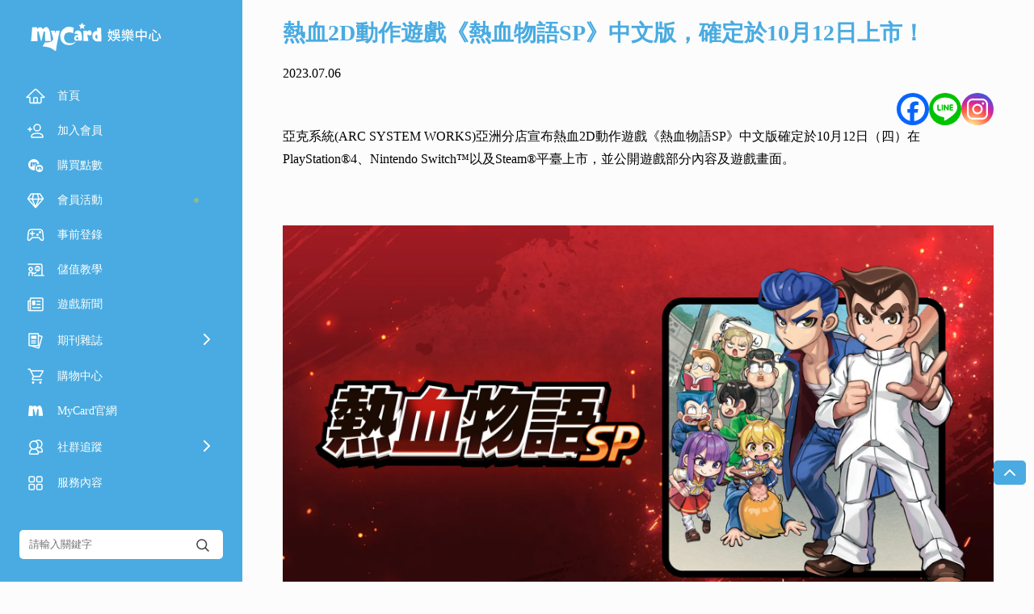

--- FILE ---
content_type: text/html; charset=UTF-8
request_url: https://app.mycard520.com.tw/news%E7%86%B1%E8%A1%802d%E5%8B%95%E4%BD%9C%E9%81%8A%E6%88%B2%E3%80%8A%E7%86%B1%E8%A1%80%E7%89%A9%E8%AA%9Esp%E3%80%8B%E4%B8%AD%E6%96%87%E7%89%88%EF%BC%8C%E7%A2%BA%E5%AE%9A%E6%96%BC10%E6%9C%8812/
body_size: 29661
content:
<!doctype html>
<html lang="zh-TW">
<head>
	<meta charset="UTF-8">
	<meta name="viewport" content="width=device-width, initial-scale=1">
    <meta name="keywords" content="MyCard,手機遊戲,金流,SDK,儲值,教學,教程,手遊,點數卡,線上購買" />
    <title>熱血2D動作遊戲《熱血物語SP》中文版，確定於10月12日上市！ - MyCard娛樂中心</title>

	<link rel="profile" href="https://gmpg.org/xfn/11">


    <link rel="stylesheet" href="https://image.mycard520.com/globalmycard/member/soyo/css/swiper.min.css">
    <link rel="stylesheet" href="https://image.mycard520.com/globalmycard/member/soyo/css/index.css">
    <script type="text/javascript" src="https://image.mycard520.com/globalmycard/webdesign/test0505/js/jquery-3.4.1.min.js"></script>

    <script src="https://image.mycard520.com/globalmycard/member/soyo/js/swiper.min.js"></script>
    <script src="https://image.mycard520.com/globalmycard/member/soyo/js/carousel.js"></script>
    <script src="https://image.mycard520.com/globalmycard/member/soyo/js/index.js"></script>
    <script src="https://image.mycard520.com/globalmycard/member/articleContent/mmadArea.js?69705626b05a5"></script>
    <!-- <script src="/js/index.js"></script> -->

		<script type="text/javascript">function theChampLoadEvent(e){var t=window.onload;if(typeof window.onload!="function"){window.onload=e}else{window.onload=function(){t();e()}}}</script>
		<script type="text/javascript">var theChampDefaultLang = 'zh_TW', theChampCloseIconPath = 'https://app.mycard520.com.tw/wp-content/plugins/super-socializer/images/close.png';</script>
		<script>var theChampSiteUrl = 'https://app.mycard520.com.tw', theChampVerified = 0, theChampEmailPopup = 0, heateorSsMoreSharePopupSearchText = 'Search';</script>
			<script> var theChampFBKey = '', theChampFBLang = 'zh_TW', theChampFbLikeMycred = 0, theChampSsga = 0, theChampCommentNotification = 0, theChampHeateorFcmRecentComments = 0, theChampFbIosLogin = 0; </script>
						<script type="text/javascript">var theChampFBCommentUrl = 'https://app.mycard520.com.tw/news%e7%86%b1%e8%a1%802d%e5%8b%95%e4%bd%9c%e9%81%8a%e6%88%b2%e3%80%8a%e7%86%b1%e8%a1%80%e7%89%a9%e8%aa%9esp%e3%80%8b%e4%b8%ad%e6%96%87%e7%89%88%ef%bc%8c%e7%a2%ba%e5%ae%9a%e6%96%bc10%e6%9c%8812/'; var theChampFBCommentColor = ''; var theChampFBCommentNumPosts = ''; var theChampFBCommentWidth = '100%'; var theChampFBCommentOrderby = ''; var theChampCommentingTabs = "wordpress,facebook,disqus", theChampGpCommentsUrl = 'https://app.mycard520.com.tw/news%e7%86%b1%e8%a1%802d%e5%8b%95%e4%bd%9c%e9%81%8a%e6%88%b2%e3%80%8a%e7%86%b1%e8%a1%80%e7%89%a9%e8%aa%9esp%e3%80%8b%e4%b8%ad%e6%96%87%e7%89%88%ef%bc%8c%e7%a2%ba%e5%ae%9a%e6%96%bc10%e6%9c%8812/', theChampDisqusShortname = '', theChampScEnabledTabs = 'wordpress,fb', theChampScLabel = 'Leave a reply', theChampScTabLabels = {"wordpress":"Default Comments (0)","fb":"Facebook Comments","disqus":"Disqus Comments"}, theChampGpCommentsWidth = 0, theChampCommentingId = 'respond'</script>
						<script> var theChampSharingAjaxUrl = 'https://app.mycard520.com.tw/wp-admin/admin-ajax.php', heateorSsFbMessengerAPI = 'https://www.facebook.com/dialog/send?app_id=595489497242932&display=popup&link=%encoded_post_url%&redirect_uri=%encoded_post_url%',heateorSsWhatsappShareAPI = 'web', heateorSsUrlCountFetched = [], heateorSsSharesText = 'Shares', heateorSsShareText = 'Share', theChampPluginIconPath = 'https://app.mycard520.com.tw/wp-content/plugins/super-socializer/images/logo.png', theChampSaveSharesLocally = 0, theChampHorizontalSharingCountEnable = 0, theChampVerticalSharingCountEnable = 0, theChampSharingOffset = -10, theChampCounterOffset = -10, theChampMobileStickySharingEnabled = 0, heateorSsCopyLinkMessage = "Link copied.";
		var heateorSsVerticalSharingShortUrl = "https://app.mycard520.com.tw/news%e7%86%b1%e8%a1%802d%e5%8b%95%e4%bd%9c%e9%81%8a%e6%88%b2%e3%80%8a%e7%86%b1%e8%a1%80%e7%89%a9%e8%aa%9esp%e3%80%8b%e4%b8%ad%e6%96%87%e7%89%88%ef%bc%8c%e7%a2%ba%e5%ae%9a%e6%96%bc10%e6%9c%8812/";		</script>
			<style type="text/css">
						.the_champ_button_instagram span.the_champ_svg,a.the_champ_instagram span.the_champ_svg{background:radial-gradient(circle at 30% 107%,#fdf497 0,#fdf497 5%,#fd5949 45%,#d6249f 60%,#285aeb 90%)}
					.the_champ_horizontal_sharing .the_champ_svg,.heateor_ss_standard_follow_icons_container .the_champ_svg{
					color: #fff;
				border-width: 0px;
		border-style: solid;
		border-color: transparent;
	}
		.the_champ_horizontal_sharing .theChampTCBackground{
		color:#666;
	}
		.the_champ_horizontal_sharing span.the_champ_svg:hover,.heateor_ss_standard_follow_icons_container span.the_champ_svg:hover{
				border-color: transparent;
	}
		.the_champ_vertical_sharing span.the_champ_svg,.heateor_ss_floating_follow_icons_container span.the_champ_svg{
					color: #fff;
				border-width: 0px;
		border-style: solid;
		border-color: transparent;
	}
		.the_champ_vertical_sharing .theChampTCBackground{
		color:#666;
	}
		.the_champ_vertical_sharing span.the_champ_svg:hover,.heateor_ss_floating_follow_icons_container span.the_champ_svg:hover{
						border-color: transparent;
		}
	@media screen and (max-width:783px){.the_champ_vertical_sharing{display:none!important}}</style>
	<meta name='robots' content='max-image-preview:large' />
<link rel="alternate" title="oEmbed (JSON)" type="application/json+oembed" href="https://app.mycard520.com.tw/wp-json/oembed/1.0/embed?url=https%3A%2F%2Fapp.mycard520.com.tw%2Fnews%25e7%2586%25b1%25e8%25a1%25802d%25e5%258b%2595%25e4%25bd%259c%25e9%2581%258a%25e6%2588%25b2%25e3%2580%258a%25e7%2586%25b1%25e8%25a1%2580%25e7%2589%25a9%25e8%25aa%259esp%25e3%2580%258b%25e4%25b8%25ad%25e6%2596%2587%25e7%2589%2588%25ef%25bc%258c%25e7%25a2%25ba%25e5%25ae%259a%25e6%2596%25bc10%25e6%259c%258812%2F&#038;lang=zh-tw" />
<link rel="alternate" title="oEmbed (XML)" type="text/xml+oembed" href="https://app.mycard520.com.tw/wp-json/oembed/1.0/embed?url=https%3A%2F%2Fapp.mycard520.com.tw%2Fnews%25e7%2586%25b1%25e8%25a1%25802d%25e5%258b%2595%25e4%25bd%259c%25e9%2581%258a%25e6%2588%25b2%25e3%2580%258a%25e7%2586%25b1%25e8%25a1%2580%25e7%2589%25a9%25e8%25aa%259esp%25e3%2580%258b%25e4%25b8%25ad%25e6%2596%2587%25e7%2589%2588%25ef%25bc%258c%25e7%25a2%25ba%25e5%25ae%259a%25e6%2596%25bc10%25e6%259c%258812%2F&#038;format=xml&#038;lang=zh-tw" />
<style id='wp-img-auto-sizes-contain-inline-css' type='text/css'>
img:is([sizes=auto i],[sizes^="auto," i]){contain-intrinsic-size:3000px 1500px}
/*# sourceURL=wp-img-auto-sizes-contain-inline-css */
</style>
<style id='wp-emoji-styles-inline-css' type='text/css'>

	img.wp-smiley, img.emoji {
		display: inline !important;
		border: none !important;
		box-shadow: none !important;
		height: 1em !important;
		width: 1em !important;
		margin: 0 0.07em !important;
		vertical-align: -0.1em !important;
		background: none !important;
		padding: 0 !important;
	}
/*# sourceURL=wp-emoji-styles-inline-css */
</style>
<style id='wp-block-library-inline-css' type='text/css'>
:root{--wp-block-synced-color:#7a00df;--wp-block-synced-color--rgb:122,0,223;--wp-bound-block-color:var(--wp-block-synced-color);--wp-editor-canvas-background:#ddd;--wp-admin-theme-color:#007cba;--wp-admin-theme-color--rgb:0,124,186;--wp-admin-theme-color-darker-10:#006ba1;--wp-admin-theme-color-darker-10--rgb:0,107,160.5;--wp-admin-theme-color-darker-20:#005a87;--wp-admin-theme-color-darker-20--rgb:0,90,135;--wp-admin-border-width-focus:2px}@media (min-resolution:192dpi){:root{--wp-admin-border-width-focus:1.5px}}.wp-element-button{cursor:pointer}:root .has-very-light-gray-background-color{background-color:#eee}:root .has-very-dark-gray-background-color{background-color:#313131}:root .has-very-light-gray-color{color:#eee}:root .has-very-dark-gray-color{color:#313131}:root .has-vivid-green-cyan-to-vivid-cyan-blue-gradient-background{background:linear-gradient(135deg,#00d084,#0693e3)}:root .has-purple-crush-gradient-background{background:linear-gradient(135deg,#34e2e4,#4721fb 50%,#ab1dfe)}:root .has-hazy-dawn-gradient-background{background:linear-gradient(135deg,#faaca8,#dad0ec)}:root .has-subdued-olive-gradient-background{background:linear-gradient(135deg,#fafae1,#67a671)}:root .has-atomic-cream-gradient-background{background:linear-gradient(135deg,#fdd79a,#004a59)}:root .has-nightshade-gradient-background{background:linear-gradient(135deg,#330968,#31cdcf)}:root .has-midnight-gradient-background{background:linear-gradient(135deg,#020381,#2874fc)}:root{--wp--preset--font-size--normal:16px;--wp--preset--font-size--huge:42px}.has-regular-font-size{font-size:1em}.has-larger-font-size{font-size:2.625em}.has-normal-font-size{font-size:var(--wp--preset--font-size--normal)}.has-huge-font-size{font-size:var(--wp--preset--font-size--huge)}.has-text-align-center{text-align:center}.has-text-align-left{text-align:left}.has-text-align-right{text-align:right}.has-fit-text{white-space:nowrap!important}#end-resizable-editor-section{display:none}.aligncenter{clear:both}.items-justified-left{justify-content:flex-start}.items-justified-center{justify-content:center}.items-justified-right{justify-content:flex-end}.items-justified-space-between{justify-content:space-between}.screen-reader-text{border:0;clip-path:inset(50%);height:1px;margin:-1px;overflow:hidden;padding:0;position:absolute;width:1px;word-wrap:normal!important}.screen-reader-text:focus{background-color:#ddd;clip-path:none;color:#444;display:block;font-size:1em;height:auto;left:5px;line-height:normal;padding:15px 23px 14px;text-decoration:none;top:5px;width:auto;z-index:100000}html :where(.has-border-color){border-style:solid}html :where([style*=border-top-color]){border-top-style:solid}html :where([style*=border-right-color]){border-right-style:solid}html :where([style*=border-bottom-color]){border-bottom-style:solid}html :where([style*=border-left-color]){border-left-style:solid}html :where([style*=border-width]){border-style:solid}html :where([style*=border-top-width]){border-top-style:solid}html :where([style*=border-right-width]){border-right-style:solid}html :where([style*=border-bottom-width]){border-bottom-style:solid}html :where([style*=border-left-width]){border-left-style:solid}html :where(img[class*=wp-image-]){height:auto;max-width:100%}:where(figure){margin:0 0 1em}html :where(.is-position-sticky){--wp-admin--admin-bar--position-offset:var(--wp-admin--admin-bar--height,0px)}@media screen and (max-width:600px){html :where(.is-position-sticky){--wp-admin--admin-bar--position-offset:0px}}

/*# sourceURL=wp-block-library-inline-css */
</style><style id='global-styles-inline-css' type='text/css'>
:root{--wp--preset--aspect-ratio--square: 1;--wp--preset--aspect-ratio--4-3: 4/3;--wp--preset--aspect-ratio--3-4: 3/4;--wp--preset--aspect-ratio--3-2: 3/2;--wp--preset--aspect-ratio--2-3: 2/3;--wp--preset--aspect-ratio--16-9: 16/9;--wp--preset--aspect-ratio--9-16: 9/16;--wp--preset--color--black: #000000;--wp--preset--color--cyan-bluish-gray: #abb8c3;--wp--preset--color--white: #ffffff;--wp--preset--color--pale-pink: #f78da7;--wp--preset--color--vivid-red: #cf2e2e;--wp--preset--color--luminous-vivid-orange: #ff6900;--wp--preset--color--luminous-vivid-amber: #fcb900;--wp--preset--color--light-green-cyan: #7bdcb5;--wp--preset--color--vivid-green-cyan: #00d084;--wp--preset--color--pale-cyan-blue: #8ed1fc;--wp--preset--color--vivid-cyan-blue: #0693e3;--wp--preset--color--vivid-purple: #9b51e0;--wp--preset--gradient--vivid-cyan-blue-to-vivid-purple: linear-gradient(135deg,rgb(6,147,227) 0%,rgb(155,81,224) 100%);--wp--preset--gradient--light-green-cyan-to-vivid-green-cyan: linear-gradient(135deg,rgb(122,220,180) 0%,rgb(0,208,130) 100%);--wp--preset--gradient--luminous-vivid-amber-to-luminous-vivid-orange: linear-gradient(135deg,rgb(252,185,0) 0%,rgb(255,105,0) 100%);--wp--preset--gradient--luminous-vivid-orange-to-vivid-red: linear-gradient(135deg,rgb(255,105,0) 0%,rgb(207,46,46) 100%);--wp--preset--gradient--very-light-gray-to-cyan-bluish-gray: linear-gradient(135deg,rgb(238,238,238) 0%,rgb(169,184,195) 100%);--wp--preset--gradient--cool-to-warm-spectrum: linear-gradient(135deg,rgb(74,234,220) 0%,rgb(151,120,209) 20%,rgb(207,42,186) 40%,rgb(238,44,130) 60%,rgb(251,105,98) 80%,rgb(254,248,76) 100%);--wp--preset--gradient--blush-light-purple: linear-gradient(135deg,rgb(255,206,236) 0%,rgb(152,150,240) 100%);--wp--preset--gradient--blush-bordeaux: linear-gradient(135deg,rgb(254,205,165) 0%,rgb(254,45,45) 50%,rgb(107,0,62) 100%);--wp--preset--gradient--luminous-dusk: linear-gradient(135deg,rgb(255,203,112) 0%,rgb(199,81,192) 50%,rgb(65,88,208) 100%);--wp--preset--gradient--pale-ocean: linear-gradient(135deg,rgb(255,245,203) 0%,rgb(182,227,212) 50%,rgb(51,167,181) 100%);--wp--preset--gradient--electric-grass: linear-gradient(135deg,rgb(202,248,128) 0%,rgb(113,206,126) 100%);--wp--preset--gradient--midnight: linear-gradient(135deg,rgb(2,3,129) 0%,rgb(40,116,252) 100%);--wp--preset--font-size--small: 13px;--wp--preset--font-size--medium: 20px;--wp--preset--font-size--large: 36px;--wp--preset--font-size--x-large: 42px;--wp--preset--spacing--20: 0.44rem;--wp--preset--spacing--30: 0.67rem;--wp--preset--spacing--40: 1rem;--wp--preset--spacing--50: 1.5rem;--wp--preset--spacing--60: 2.25rem;--wp--preset--spacing--70: 3.38rem;--wp--preset--spacing--80: 5.06rem;--wp--preset--shadow--natural: 6px 6px 9px rgba(0, 0, 0, 0.2);--wp--preset--shadow--deep: 12px 12px 50px rgba(0, 0, 0, 0.4);--wp--preset--shadow--sharp: 6px 6px 0px rgba(0, 0, 0, 0.2);--wp--preset--shadow--outlined: 6px 6px 0px -3px rgb(255, 255, 255), 6px 6px rgb(0, 0, 0);--wp--preset--shadow--crisp: 6px 6px 0px rgb(0, 0, 0);}:where(.is-layout-flex){gap: 0.5em;}:where(.is-layout-grid){gap: 0.5em;}body .is-layout-flex{display: flex;}.is-layout-flex{flex-wrap: wrap;align-items: center;}.is-layout-flex > :is(*, div){margin: 0;}body .is-layout-grid{display: grid;}.is-layout-grid > :is(*, div){margin: 0;}:where(.wp-block-columns.is-layout-flex){gap: 2em;}:where(.wp-block-columns.is-layout-grid){gap: 2em;}:where(.wp-block-post-template.is-layout-flex){gap: 1.25em;}:where(.wp-block-post-template.is-layout-grid){gap: 1.25em;}.has-black-color{color: var(--wp--preset--color--black) !important;}.has-cyan-bluish-gray-color{color: var(--wp--preset--color--cyan-bluish-gray) !important;}.has-white-color{color: var(--wp--preset--color--white) !important;}.has-pale-pink-color{color: var(--wp--preset--color--pale-pink) !important;}.has-vivid-red-color{color: var(--wp--preset--color--vivid-red) !important;}.has-luminous-vivid-orange-color{color: var(--wp--preset--color--luminous-vivid-orange) !important;}.has-luminous-vivid-amber-color{color: var(--wp--preset--color--luminous-vivid-amber) !important;}.has-light-green-cyan-color{color: var(--wp--preset--color--light-green-cyan) !important;}.has-vivid-green-cyan-color{color: var(--wp--preset--color--vivid-green-cyan) !important;}.has-pale-cyan-blue-color{color: var(--wp--preset--color--pale-cyan-blue) !important;}.has-vivid-cyan-blue-color{color: var(--wp--preset--color--vivid-cyan-blue) !important;}.has-vivid-purple-color{color: var(--wp--preset--color--vivid-purple) !important;}.has-black-background-color{background-color: var(--wp--preset--color--black) !important;}.has-cyan-bluish-gray-background-color{background-color: var(--wp--preset--color--cyan-bluish-gray) !important;}.has-white-background-color{background-color: var(--wp--preset--color--white) !important;}.has-pale-pink-background-color{background-color: var(--wp--preset--color--pale-pink) !important;}.has-vivid-red-background-color{background-color: var(--wp--preset--color--vivid-red) !important;}.has-luminous-vivid-orange-background-color{background-color: var(--wp--preset--color--luminous-vivid-orange) !important;}.has-luminous-vivid-amber-background-color{background-color: var(--wp--preset--color--luminous-vivid-amber) !important;}.has-light-green-cyan-background-color{background-color: var(--wp--preset--color--light-green-cyan) !important;}.has-vivid-green-cyan-background-color{background-color: var(--wp--preset--color--vivid-green-cyan) !important;}.has-pale-cyan-blue-background-color{background-color: var(--wp--preset--color--pale-cyan-blue) !important;}.has-vivid-cyan-blue-background-color{background-color: var(--wp--preset--color--vivid-cyan-blue) !important;}.has-vivid-purple-background-color{background-color: var(--wp--preset--color--vivid-purple) !important;}.has-black-border-color{border-color: var(--wp--preset--color--black) !important;}.has-cyan-bluish-gray-border-color{border-color: var(--wp--preset--color--cyan-bluish-gray) !important;}.has-white-border-color{border-color: var(--wp--preset--color--white) !important;}.has-pale-pink-border-color{border-color: var(--wp--preset--color--pale-pink) !important;}.has-vivid-red-border-color{border-color: var(--wp--preset--color--vivid-red) !important;}.has-luminous-vivid-orange-border-color{border-color: var(--wp--preset--color--luminous-vivid-orange) !important;}.has-luminous-vivid-amber-border-color{border-color: var(--wp--preset--color--luminous-vivid-amber) !important;}.has-light-green-cyan-border-color{border-color: var(--wp--preset--color--light-green-cyan) !important;}.has-vivid-green-cyan-border-color{border-color: var(--wp--preset--color--vivid-green-cyan) !important;}.has-pale-cyan-blue-border-color{border-color: var(--wp--preset--color--pale-cyan-blue) !important;}.has-vivid-cyan-blue-border-color{border-color: var(--wp--preset--color--vivid-cyan-blue) !important;}.has-vivid-purple-border-color{border-color: var(--wp--preset--color--vivid-purple) !important;}.has-vivid-cyan-blue-to-vivid-purple-gradient-background{background: var(--wp--preset--gradient--vivid-cyan-blue-to-vivid-purple) !important;}.has-light-green-cyan-to-vivid-green-cyan-gradient-background{background: var(--wp--preset--gradient--light-green-cyan-to-vivid-green-cyan) !important;}.has-luminous-vivid-amber-to-luminous-vivid-orange-gradient-background{background: var(--wp--preset--gradient--luminous-vivid-amber-to-luminous-vivid-orange) !important;}.has-luminous-vivid-orange-to-vivid-red-gradient-background{background: var(--wp--preset--gradient--luminous-vivid-orange-to-vivid-red) !important;}.has-very-light-gray-to-cyan-bluish-gray-gradient-background{background: var(--wp--preset--gradient--very-light-gray-to-cyan-bluish-gray) !important;}.has-cool-to-warm-spectrum-gradient-background{background: var(--wp--preset--gradient--cool-to-warm-spectrum) !important;}.has-blush-light-purple-gradient-background{background: var(--wp--preset--gradient--blush-light-purple) !important;}.has-blush-bordeaux-gradient-background{background: var(--wp--preset--gradient--blush-bordeaux) !important;}.has-luminous-dusk-gradient-background{background: var(--wp--preset--gradient--luminous-dusk) !important;}.has-pale-ocean-gradient-background{background: var(--wp--preset--gradient--pale-ocean) !important;}.has-electric-grass-gradient-background{background: var(--wp--preset--gradient--electric-grass) !important;}.has-midnight-gradient-background{background: var(--wp--preset--gradient--midnight) !important;}.has-small-font-size{font-size: var(--wp--preset--font-size--small) !important;}.has-medium-font-size{font-size: var(--wp--preset--font-size--medium) !important;}.has-large-font-size{font-size: var(--wp--preset--font-size--large) !important;}.has-x-large-font-size{font-size: var(--wp--preset--font-size--x-large) !important;}
/*# sourceURL=global-styles-inline-css */
</style>

<style id='classic-theme-styles-inline-css' type='text/css'>
/*! This file is auto-generated */
.wp-block-button__link{color:#fff;background-color:#32373c;border-radius:9999px;box-shadow:none;text-decoration:none;padding:calc(.667em + 2px) calc(1.333em + 2px);font-size:1.125em}.wp-block-file__button{background:#32373c;color:#fff;text-decoration:none}
/*# sourceURL=/wp-includes/css/classic-themes.min.css */
</style>
<link rel='stylesheet' id='wppopups-base-css' href='https://app.mycard520.com.tw/wp-content/plugins/wp-popups-lite/src/assets/css/wppopups-base.css?ver=2.2.0.3' type='text/css' media='all' />
<link rel='stylesheet' id='wpfront-notification-bar-css' href='https://app.mycard520.com.tw/wp-content/plugins/wpfront-notification-bar/css/wpfront-notification-bar.min.css?ver=3.5.1.05102' type='text/css' media='all' />
<link rel='stylesheet' id='soyo2023-style-css' href='https://app.mycard520.com.tw/wp-content/themes/soyo2021to23/style.css?ver=11112c5ddfca9e8a2064f277739aaf0d' type='text/css' media='all' />
<link rel='stylesheet' id='the_champ_frontend_css-css' href='https://app.mycard520.com.tw/wp-content/plugins/super-socializer/css/front.css?ver=7.14.5' type='text/css' media='all' />
<script type="text/javascript" src="https://app.mycard520.com.tw/wp-includes/js/jquery/jquery.min.js?ver=3.7.1" id="jquery-core-js"></script>
<script type="text/javascript" src="https://app.mycard520.com.tw/wp-includes/js/jquery/jquery-migrate.min.js?ver=3.4.1" id="jquery-migrate-js"></script>
<script type="text/javascript" src="https://app.mycard520.com.tw/wp-content/plugins/wpfront-notification-bar/js/wpfront-notification-bar.min.js?ver=3.5.1.05102" id="wpfront-notification-bar-js"></script>
<link rel="https://api.w.org/" href="https://app.mycard520.com.tw/wp-json/" /><link rel="alternate" title="JSON" type="application/json" href="https://app.mycard520.com.tw/wp-json/wp/v2/posts/187344" /><link rel="EditURI" type="application/rsd+xml" title="RSD" href="https://app.mycard520.com.tw/xmlrpc.php?rsd" />
<link rel="canonical" href="https://app.mycard520.com.tw/news%e7%86%b1%e8%a1%802d%e5%8b%95%e4%bd%9c%e9%81%8a%e6%88%b2%e3%80%8a%e7%86%b1%e8%a1%80%e7%89%a9%e8%aa%9esp%e3%80%8b%e4%b8%ad%e6%96%87%e7%89%88%ef%bc%8c%e7%a2%ba%e5%ae%9a%e6%96%bc10%e6%9c%8812/" />
<link rel='shortlink' href='https://app.mycard520.com.tw/?p=187344' />
<style type="text/css" id="spu-css-190255" class="spu-css">		#spu-bg-190255 {
			background-color: rgba(0,0,0, 0.8);
		}

		#spu-190255 .spu-close {
			font-size: 0px;
			color: #313131;
			text-shadow: 0 1px 0 ;
		}

		#spu-190255 .spu-close:hover {
			color: ;
		}

		#spu-190255 {
			background-color: rgba(255,255,255, 0);
			max-width: 100%;
			border-radius: 20px;
			
					height: auto;
					box-shadow: inset 0px 0px 0px 0px #ffffff;
				}

		#spu-190255 .spu-container {
					padding: 0px;
			height: calc(100% - 28px);
		}
		#spu-190255 img{
border-radius:20px;
}


@media (max-width: 768px) {
  .soyocoverPC {
    display: none !important;
  }
#spu-190255{
max-width:70%!important;
}
}

@media (min-width: 767px) {
  .soyocoverMB {
    display: none !important;
border-radius:20px;
  }
#spu-190255{
max-width:800px!important;
}
}						</style>
		    <!-- Google Tag Manager -->
    <script>
    (function(w,d,s,l,i){w[l]=w[l]||[];w[l].push({'gtm.start':
        new Date().getTime(),event:'gtm.js'});var f=d.getElementsByTagName(s)[0],
        j=d.createElement(s),dl=l!='dataLayer'?'&l='+l:'';j.async=true;j.src=
        'https://www.googletagmanager.com/gtm.js?id='+i+dl;f.parentNode.insertBefore(j,f);
        })(window,document,'script','dataLayer','GTM-WKBTW76');
    </script>
    <!-- End Google Tag Manager -->


<script>
(function () {
  const timestamp = Math.floor(Date.now() / 1000);

  const jsTargets = [
    'https://image.mycard520.com/globalmycard/member/soyo/js/index.js',
    'https://image.mycard520.com/globalmycard/member/soyo/js/carousel.js',
    'https://image.mycard520.com/globalmycard/member/soyo/js/other.js',
  ];

  const cssTargets = [
    'https://image.mycard520.com/globalmycard/member/soyo/css/index.css',
    'https://image.mycard520.com/globalmycard/member/soyo/css/other.css'
  ];

  // 處理 JS 檔案
  document.querySelectorAll('script[src]').forEach(script => {
    const src = script.getAttribute('src');
    const baseSrc = src.split('?')[0];
    if (jsTargets.includes(baseSrc)) {
      const newScript = document.createElement('script');
      newScript.src = baseSrc + '?t=' + timestamp;
      newScript.async = false;
      script.parentNode.insertBefore(newScript, script.nextSibling);
      script.remove();
    }
  });

  // 處理 CSS 檔案
  document.querySelectorAll('link[rel="stylesheet"]').forEach(link => {
    const href = link.getAttribute('href');
    const baseHref = href.split('?')[0];
    if (cssTargets.includes(baseHref)) {
      const newLink = document.createElement('link');
      newLink.rel = 'stylesheet';
      newLink.href = baseHref + '?t=' + timestamp;
      link.parentNode.insertBefore(newLink, link.nextSibling);
      link.remove();
    }
  });
})();
</script>

<link rel='stylesheet' id='su-shortcodes-css' href='https://app.mycard520.com.tw/wp-content/plugins/shortcodes-ultimate/includes/css/shortcodes.css?ver=7.4.7' type='text/css' media='all' />
</head>

<body class="wp-singular post-template-default single single-post postid-187344 single-format-standard wp-theme-soyo2021to23">
<!-- Google Tag Manager (noscript) -->
<noscript>
        <iframe src="https://www.googletagmanager.com/ns.html?id=GTM-WKBTW76"
        height="0" width="0" style="display:none;visibility:hidden"></iframe>
    </noscript>
    <!-- End Google Tag Manager (noscript) -->
<div class="web_content">
    <!-- 導覽列開始 -->
    <div class="side_nav" id="side_nav">
            <div class="sidenav_top">
                <div class="sidenav_top_box">
                    <div class="touch_hamburger_menu hamburger_menu">
                        <svg class="icon_navigation" width="24" height="24" viewBox="0 0 24 24" fill="none" xmlns="http://www.w3.org/2000/svg">
                            <path  d="M20 12H4M20 19H4M20 5H4" stroke="#fff" stroke-width="1.6" stroke-linecap="round" stroke-linejoin="round"/>
                        </svg>
                    </div>
                    <div class="logo">
                        <a href="https://app.mycard520.com.tw/">
                            <img src="https://image.mycard520.com/globalmycard/member/soyo/soyo_logo_tw.svg" alt="娛樂中心">                        </a>
                    </div>
                    <div class="touch_language">
                        <svg class="icon_language" width="24" height="24" viewBox="0 0 24 24" fill="none" xmlns="http://www.w3.org/2000/svg">
                            <circle cx="11.9" cy="11.9" r="8.9" stroke="#fff" stroke-width="1.5"/>
                            <ellipse cx="11.8999" cy="11.9" rx="3.95556" ry="8.9" stroke="#fff" stroke-width="1.5"/>
                            <ellipse cx="11.9" cy="11.8999" rx="3.95556" ry="8.9" transform="rotate(-90 11.9 11.8999)" stroke="#fff" stroke-width="1.5"/>
                        </svg>
                    </div>
                </div>
            </div>

            <!-- 導覽列下一層 -->
            <div class="sidebar sidebarmain">
                <div class="sidebarmain_box">
                    <div class="menu">
                        <div class="menu_box">
                            <ul>
                                <li>
                                    <a>
                                        <div class="img_text menu_return">
                                            <svg class="icon_left" width="24" height="24" viewBox="0 0 24 24" fill="none" xmlns="http://www.w3.org/2000/svg">
                                                <path  d="M15 6L9 12L15 18" stroke="#fff" stroke-width="2" stroke-linecap="round" stroke-linejoin="round"/>
                                            </svg>
                                            <div class="text">返回</div>
                                        </div>
                                        <div class="img_text menu_close">
                                            <svg class="icon_close" width="24" height="24" viewBox="0 0 24 24" fill="none" xmlns="http://www.w3.org/2000/svg">
                                                <path  d="M17.6567 6.65674L6.34303 17.9704" stroke="#fff" stroke-width="1.8" stroke-linecap="round" stroke-linejoin="round"/>
                                                <path  d="M17.6567 17.9707L6.34303 6.65699" stroke="#fff" stroke-width="1.8" stroke-linecap="round" stroke-linejoin="round"/>
                                            </svg>
                                        </div>
                                    </a>
                                </li>
                            </ul>
                            <ul>
                                <li>
                                    <a class="" href="https://app.mycard520.com.tw/">
                                        <div class="img_text">
                                            <svg class="icon_home" width="24" height="24" viewBox="0 0 24 24" fill="none" xmlns="http://www.w3.org/2000/svg">
                                                <path d="M2.48391 12.0808L1.11923 13.375H3H4.65263C4.7907 13.375 4.90263 13.4869 4.90263 13.625V18.75C4.90263 19.7165 5.68614 20.5 6.65263 20.5H17.1579C18.1244 20.5 18.9079 19.7165 18.9079 18.75V13.625C18.9079 13.4869 19.0198 13.375 19.1579 13.375H21H22.8524L21.5218 12.0863L13.305 4.12802C12.6315 3.47573 11.5636 3.47012 10.8832 4.11529L2.48391 12.0808Z" stroke="#fff" stroke-width="1.5" stroke-linejoin="round"></path>
                                                <path d="M11 13.75C10.3096 13.75 9.75 14.3096 9.75 15V19.25C9.75 19.9404 10.3096 20.5 11 20.5H13C13.6904 20.5 14.25 19.9404 14.25 19.25V15C14.25 14.3096 13.6904 13.75 13 13.75H11Z" stroke="#fff" stroke-width="1.5"></path>
                                            </svg>
                                            <div class="text">首頁</div>
                                        </div>
                                    </a>
                                </li>
                                <!-- 右側主選單 -->
                                <li><a class=""target="_blank"href="https://member.mycard520.com.tw/global/zh-tw/Register?utm_source=soyoham&utm_medium=soyo&utm_campaign=navBtn"><div class="img_text"><svg class="icon_register" width="24" height="24" viewBox="0 0 24 24" fill="none" xmlns="http://www.w3.org/2000/svg">
    <path  d="M20.5 20H7.5C7.22386 20 7 19.7761 7 19.5V18.3828C7 18.3499 7.00319 18.3166 7.01025 18.2845C7.55067 15.8225 11.3922 15 14 15C18.1415 15 20.4356 16.6206 20.9781 18.2637C20.9933 18.3099 21 18.3581 21 18.4067V19.5C21 19.7761 20.7761 20 20.5 20Z" stroke="#fff" stroke-width="1.5"/>
    <circle cx="14" cy="8" r="4" stroke="#fff" stroke-width="1.5"/>
    <path  fill-rule="evenodd" clip-rule="evenodd" d="M5.75 7.75C5.75 7.33579 5.41421 7 5 7C4.58579 7 4.25 7.33579 4.25 7.75V9.25H2.75C2.33579 9.25 2 9.58579 2 10C2 10.4142 2.33579 10.75 2.75 10.75H4.25V12.25C4.25 12.6642 4.58579 13 5 13C5.41421 13 5.75 12.6642 5.75 12.25V10.75H7.25C7.66421 10.75 8 10.4142 8 10C8 9.58579 7.66421 9.25 7.25 9.25H5.75V7.75Z" fill="#fff"/>
</svg><div class="text">加入會員</div></div></a></li><li><a class=""target="_blank"href="https://www.mycard520.com.tw/zh-tw/MicroPayment/GlobalSelect/Payment?CPServiceId=MYPT&utm_source=soyoham&utm_medium=soyo&utm_campaign=navBtn"><div class="img_text"><svg class="icon_buypoint" width="24" height="24" viewBox="0 0 24 24" fill="none" xmlns="http://www.w3.org/2000/svg">
    <path  fill-rule="evenodd" clip-rule="evenodd" d="M9.85714 4C6.07005 4 3 7.07005 3 10.8571C3 14.6442 6.07005 17.7143 9.85714 17.7143C10.3887 17.7143 10.906 17.6538 11.4028 17.5394C11.143 16.8863 11.0002 16.174 11.0002 15.4283C11.0002 14.4491 11.2465 13.5274 11.6806 12.7218L11.6587 9.59103C11.6587 9.59103 11.3377 9.07976 10.9861 9.52239L10.1121 13.1202C10.1121 13.1202 9.9949 13.4137 9.85986 13.0847L8.84321 9.53896C8.65721 9.13894 8.30814 9.16497 8.30049 9.61707L8.32342 13.3096H8.32597L5.52573 13.338L6.02768 7.643L8.13997 7.62643L8.29539 8.36493C8.29539 8.36493 8.64447 7.67377 9.40377 7.63827C9.40377 7.63827 10.4281 7.56489 10.7517 8.55192C10.7517 8.55192 11.2485 7.61696 12.1225 7.56726C12.1225 7.56726 13.4551 7.34476 13.9137 10.3437C13.9137 10.3437 13.9186 10.3779 13.927 10.4389C14.7257 9.9917 15.6429 9.73074 16.6196 9.71484C16.0757 6.47146 13.255 4 9.85714 4Z" fill="#fff"/>
    <path  fill-rule="evenodd" clip-rule="evenodd" d="M12.1431 15.4289C12.1431 12.9041 14.1898 10.8574 16.7145 10.8574C19.2392 10.8574 21.2859 12.9041 21.2859 15.4289C21.2859 17.9536 19.2392 20.0003 16.7145 20.0003C14.1898 20.0003 12.1431 17.9536 12.1431 15.4289ZM13.8273 17.083L15.6941 17.064H15.6924L15.6771 14.6024C15.6822 14.301 15.9149 14.2836 16.0389 14.5503L16.7167 16.9141C16.8067 17.1335 16.8849 16.9378 16.8849 16.9378L17.4675 14.5392C17.7019 14.2441 17.916 14.585 17.916 14.585L17.933 17.0214L19.5942 17.0135C19.6452 16.6727 19.4193 15.0868 19.4193 15.0868C19.1135 13.0875 18.2251 13.2358 18.2251 13.2358C17.6425 13.2689 17.3112 13.8923 17.3112 13.8923C17.0955 13.2342 16.4127 13.2831 16.4127 13.2831C15.9065 13.3068 15.6737 13.7676 15.6737 13.7676L15.5701 13.2753L14.1619 13.2863L13.8273 17.083Z" fill="#fff"/>
</svg><div class="text">購買點數</div></div></a></li><li id="side_member"><a class=""target="_blank"href="https://app.mycard520.com.tw/mmevent/?utm_source=soyoham&utm_medium=soyo&utm_campaign=navBtn&_gl=1*arov8x*_ga*MTQ3MTk3NDI2MC4xNjc3NzE5Mzk2*_ga_3NC7MLJ8DD*MTY4NDc0MTg1MC41Ny4wLjE2ODQ3NDE4NTAuMC4wLjA."><div class="img_text"><svg class="icon_memberevent" width="24" height="24" viewBox="0 0 24 24" fill="none" xmlns="http://www.w3.org/2000/svg">
    <path  d="M21.2891 9.68362L17.7375 4.35624C17.5891 4.13368 17.3393 4 17.0719 4H14H10H6.92815C6.66066 4 6.41088 4.13368 6.26251 4.35624L2.71092 9.68362C2.58628 9.87058 2.60167 10.1177 2.74853 10.2878L11.3945 20.2989C11.7136 20.6684 12.2864 20.6684 12.6055 20.2989L21.2515 10.2878C21.3983 10.1177 21.4137 9.87058 21.2891 9.68362Z" stroke="#fff" stroke-width="1.5" stroke-linecap="round"/>
    <path  d="M9.5 4L8 10.5L12 20.5" stroke="#fff" stroke-width="1.5" stroke-linecap="round"/>
    <path  d="M14.5 4L16 10.5L12 20.5" stroke="#fff" stroke-width="1.5" stroke-linecap="round"/>
    <path  d="M3 10L8 10.5H16L21 10" stroke="#fff" stroke-width="1.5" stroke-linecap="round"/>
</svg><div class="text">會員活動</div></div></a></li><li><a class=""target="_blank"href="https://app.mycard520.com.tw/mmevent/?utm_source=soyoham&utm_medium=soyo&utm_campaign=navBtn&utm_content=modeB"><div class="img_text"><svg class="icon_preregister" width="24" height="24" viewBox="0 0 24 24" fill="none" xmlns="http://www.w3.org/2000/svg">
    <path  d="M5.5 10H10.5" stroke="#fff" stroke-width="1.5" stroke-linecap="round"/>
    <path  d="M16 15H8L4.94254 18.0575C3.94902 19.051 2.25728 18.2557 2.38843 16.8568L3.16 8.62664C3.3527 6.57116 5.07805 5 7.14254 5H16.8575C18.922 5 20.6473 6.57116 20.84 8.62664L21.6116 16.8568C21.7427 18.2557 20.051 19.051 19.0575 18.0575L16 15Z" stroke="#fff" stroke-width="1.5" stroke-linecap="round"/>
    <path  d="M8 7.5L8 12.5" stroke="#fff" stroke-width="1.5" stroke-linecap="round"/>
    <circle cx="14.5" cy="11.5" r="1.5" fill="#fff"/>
    <circle cx="17.5" cy="8.5" r="1.5" fill="#fff"/>
</svg><div class="text">事前登錄</div></div></a></li><li><a class=""href="https://app.mycard520.com.tw/category/guide/?utm_source=soyoham&utm_medium=soyo&utm_campaign=navBtn"><div class="img_text"><svg class="icon_topupguide" width="24" height="24" viewBox="0 0 24 24" fill="none" xmlns="http://www.w3.org/2000/svg">
    <path  d="M3 5H18C19.1046 5 20 5.89543 20 7V18.5" stroke="#fff" stroke-width="1.5" stroke-linecap="round"/>
    <circle cx="6" cy="11" r="2" stroke="#fff" stroke-width="1.5"/>
    <path  d="M10.5 19H22" stroke="#fff" stroke-width="1.5" stroke-linecap="round"/>
    <path  fill-rule="evenodd" clip-rule="evenodd" d="M11 10.5C11 8.567 12.567 7 14.5 7C16.433 7 18 8.567 18 10.5C18 12.433 16.433 14 14.5 14C12.567 14 11 12.433 11 10.5ZM12.2894 11.9738L13.7187 11.9593H13.7174L13.7057 10.0746C13.7096 9.84383 13.8878 9.83054 13.9827 10.0347L14.5016 11.8445C14.5706 12.0125 14.6304 11.8626 14.6304 11.8626L15.0765 10.0263C15.256 9.80033 15.4198 10.0613 15.4198 10.0613L15.4328 11.9267L16.7048 11.9206C16.7438 11.6597 16.5708 10.4455 16.5708 10.4455C16.3367 8.91476 15.6565 9.02832 15.6565 9.02832C15.2104 9.0537 14.9568 9.53092 14.9568 9.53092C14.7917 9.02712 14.2688 9.06457 14.2688 9.06457C13.8813 9.08269 13.7031 9.43547 13.7031 9.43547L13.6238 9.05853L12.5456 9.06699L12.2894 11.9738Z" fill="#fff"/>
    <path  d="M8 19V16C8 15.4477 7.55228 15 7 15H5C4.44772 15 4 15.4477 4 16V19" stroke="#fff" stroke-width="1.5" stroke-linecap="round"/>
    <path  d="M8 15.5L10.0831 16.3332C10.3483 16.4393 10.6462 16.4269 10.9017 16.2992L12.5 15.5" stroke="#fff" stroke-width="1.5" stroke-linecap="round"/>
</svg><div class="text">儲值教學</div></div></a></li><li><a class=""href="https://app.mycard520.com.tw/category/cardgame/?utm_source=soyoham&utm_medium=soyo&utm_campaign=navBtn"><div class="img_text"><svg class="icon_gamenews" width="24" height="24" viewBox="0 0 24 24" fill="none" xmlns="http://www.w3.org/2000/svg">
    <path  d="M4.26056 19.5676C5.30767 19.5676 5.43243 18.5946 5.43243 18.1081V5C5.43243 4.44772 5.88015 4 6.43243 4H20C20.5523 4 21 4.44772 21 5V17.7676C21 18.7617 20.1941 19.5676 19.2 19.5676H4.26056ZM4.26056 19.5676C3.48649 19.5676 3 19.0811 3 18.1081V8C3 7.72386 3.22386 7.5 3.5 7.5H4.94595" stroke="#fff" stroke-width="1.5"/>
    <path  d="M7.86475 7.41894C7.86475 7.1428 8.0886 6.91895 8.36475 6.91895H11.2566C11.5328 6.91895 11.7566 7.1428 11.7566 7.41895V12.2568C11.7566 12.5329 11.5328 12.7568 11.2566 12.7568H8.36475C8.0886 12.7568 7.86475 12.5329 7.86475 12.2568V7.41894Z" fill="#fff"/>
    <path  d="M13.7028 7.89209H17.5946M13.7028 11.784H17.5946M8.83789 15.6759H17.5946" stroke="#fff" stroke-width="1.5" stroke-linecap="round"/>
</svg><div class="text">遊戲新聞</div></div></a></li><li class="touch_magazine"><a class="" ><div class="img_text"><svg class="icon_magazine" width="24" height="24" viewBox="0 0 24 24" fill="none" xmlns="http://www.w3.org/2000/svg">
    <path  d="M7 12C8.07143 12 10.9286 12 12 12" stroke="#fff" stroke-width="1.5" stroke-linecap="round"/>
    <path  d="M7 14.5C8.07143 14.5 10.9286 14.5 12 14.5" stroke="#fff" stroke-width="1.5" stroke-linecap="round"/>
    <rect x="4" y="3" width="11.5007" height="14.7866" rx="0.5" stroke="#fff" stroke-width="1.5"/>
    <path  d="M7.31494 18.1537L15.502 20.7523C15.7709 20.8376 16.0572 20.6838 16.1343 20.4124L19.9602 6.94493C20.0372 6.67402 19.8753 6.39302 19.6024 6.32368L15.839 5.36768" stroke="#fff" stroke-width="1.5" stroke-linecap="round"/>
    <path  d="M6.5 5.8C6.5 5.63431 6.63431 5.5 6.8 5.5H12.7C12.8657 5.5 13 5.63431 13 5.8V9.2C13 9.36569 12.8657 9.5 12.7 9.5H6.8C6.63431 9.5 6.5 9.36569 6.5 9.2V5.8Z" fill="#fff"/>
</svg><div class="text">期刊雜誌</div></div><div class="arrow">
			<svg class="icon_right" width="24" height="24" viewBox="0 0 24 24" fill="none" xmlns="http://www.w3.org/2000/svg">
				<path  d="M9 18L15 12L9 6" stroke="#fff" stroke-width="2" stroke-linecap="round" stroke-linejoin="round"/>
			</svg>
		</div></a></li><li><a class=""target="_blank"href="https://shop.mycard520.com/?utm_source=soyoham&utm_medium=soyo&utm_campaign=navBt"><div class="img_text"><svg class="icon_mymall" xmlns="http://www.w3.org/2000/svg" width="24" height="24" viewBox="0 0 24 24" fill="none">
    <path d="M3 3H5L6 5M9.5 12H17.5L21.329 5.29923C21.4052 5.1659 21.3089 5 21.1554 5H6M9.5 12L6 5M9.5 12L8.22361 14.5528C7.89116 15.2177 8.37465 16 9.11803 16H19.5" stroke="#fff" stroke-width="1.5" stroke-linecap="round"/>
    <circle cx="9" cy="19.5" r="1.5" fill="#fff"/>
    <circle cx="18" cy="19.5" r="1.5" fill="#fff"/>
</svg><div class="text">購物中心</div></div></a></li><li><a class=""target="_blank"href="https://www.mycard520.com/zh-tw/?utm_source=soyoham&utm_medium=soyo&utm_campaign=navBtn"><div class="img_text"><svg class="icon_website" width="24" height="24" viewBox="0 0 24 24" fill="none" xmlns="http://www.w3.org/2000/svg">
    <path  d="M8.81925 17.9361L3 18L4.04312 5.17888L8.43271 5.14158L8.75571 6.80417C8.75571 6.80417 9.48113 5.24816 11.0591 5.16823C11.0591 5.16823 13.1877 5.00303 13.8601 7.22515C13.8601 7.22515 14.8927 5.12027 16.7089 5.00836C16.7089 5.00836 19.4782 4.50745 20.4313 11.2591C20.4313 11.2591 21.1355 16.6145 20.9767 17.7655L15.7981 17.7922L15.7452 9.56449C15.7452 9.56449 15.078 8.41347 14.3473 9.40996L12.5311 17.5097C12.5311 17.5097 12.2875 18.1705 12.0069 17.4298L9.89414 9.44726C9.50761 8.54669 8.78219 8.60531 8.7663 9.62311L8.81395 17.9361H8.81925Z" fill="#fff"/>
</svg><div class="text">MyCard官網</div></div></a></li><li class="touch_social_media"><a class="" ><div class="img_text"><svg class="icon_socialmedia" width="24" height="24" viewBox="0 0 24 24" fill="none" xmlns="http://www.w3.org/2000/svg">
    <path  fill-rule="evenodd" clip-rule="evenodd" d="M5.74999 9C5.74999 6.65279 7.65278 4.75 9.99999 4.75C12.3472 4.75 14.25 6.65279 14.25 9C14.25 11.3472 12.3472 13.25 9.99999 13.25C7.65278 13.25 5.74999 11.3472 5.74999 9ZM9.99999 3.25C6.82435 3.25 4.24999 5.82436 4.24999 9C4.24999 10.8762 5.14857 12.5425 6.53885 13.592C6.01432 13.9736 5.56754 14.4053 5.21066 14.8152C4.71329 15.3865 4.34278 15.9712 4.19165 16.3826C4.06278 16.7335 3.99039 17.222 3.94381 17.6685C3.89499 18.1363 3.86728 18.6386 3.85137 19.0585C3.81372 20.0518 4.61814 20.8365 5.57928 20.8365H14.4143C15.315 20.8365 16.1176 20.1345 16.1172 19.1656C16.1169 18.4148 16.0605 17.2478 15.7189 16.3694C15.5651 15.9741 15.2106 15.3966 14.7186 14.8206C14.3738 14.4169 13.9426 13.9915 13.4327 13.6134C14.8391 12.5652 15.75 10.889 15.75 9C15.75 5.82436 13.1756 3.25 9.99999 3.25ZM11.922 14.4209C11.321 14.634 10.674 14.75 9.99999 14.75C9.31285 14.75 8.65386 14.6295 8.04301 14.4084C8.02188 14.4231 7.99979 14.4369 7.97677 14.4497C7.32593 14.8101 6.76593 15.3132 6.34201 15.8001C5.90666 16.3002 5.66326 16.7267 5.59967 16.8998C5.54137 17.0586 5.48195 17.381 5.43571 17.8241C5.39171 18.2458 5.36559 18.7117 5.35029 19.1154C5.3461 19.2259 5.43585 19.3365 5.57928 19.3365H14.4143C14.4814 19.3365 14.5345 19.3112 14.5687 19.2787C14.6007 19.2481 14.6172 19.2113 14.6172 19.1662C14.6169 18.427 14.5524 17.5083 14.3209 16.9131C14.2473 16.7239 14.0012 16.2902 13.5781 15.7948C13.1629 15.3087 12.6149 14.808 11.9689 14.4492C11.9528 14.4403 11.9372 14.4308 11.922 14.4209Z" fill="#fff"/>
    <path  d="M17.6211 11.8711C18.9752 12.6233 19.8628 13.9338 20.07 14.4666C20.3208 15.1116 20.3816 16.0139 20.3862 16.6858C20.3898 17.2067 19.9572 17.6069 19.4364 17.6069H15.4561" stroke="#fff" stroke-width="1.5" stroke-linecap="round" stroke-linejoin="round"/>
    <path  d="M12.0356 4.36697C12.8736 3.46315 14.0562 2.8999 15.3668 2.8999C17.9076 2.8999 19.9674 5.01695 19.9674 7.62845C19.9674 10.24 17.9076 12.357 15.3668 12.357C15.048 12.357 14.7368 12.3237 14.4363 12.2603" stroke="#fff" stroke-width="1.5" stroke-linecap="round" stroke-linejoin="round"/>
</svg><div class="text">社群追蹤</div></div><div class="arrow">
			<svg class="icon_right" width="24" height="24" viewBox="0 0 24 24" fill="none" xmlns="http://www.w3.org/2000/svg">
				<path  d="M9 18L15 12L9 6" stroke="#fff" stroke-width="2" stroke-linecap="round" stroke-linejoin="round"/>
			</svg>
		</div></a></li><li><a class=""href="https://app.mycard520.com.tw/entertainment-game/?utm_source=soyoham&utm_medium=soyo&utm_campaign=navBtn"><div class="img_text"><svg class="icon_content" width="24" height="24" viewBox="0 0 24 24" fill="none" xmlns="http://www.w3.org/2000/svg">
    <rect x="4" y="4" width="6.54888" height="6.54888" rx="1.5" stroke="#fff" stroke-width="1.5"/>
    <rect x="4" y="13.4512" width="6.54888" height="6.54888" rx="1.5" stroke="#fff" stroke-width="1.5"/>
    <rect x="13.4512" y="4" width="6.54888" height="6.54888" rx="1.5" stroke="#fff" stroke-width="1.5"/>
    <rect x="13.4512" y="13.4526" width="6.54888" height="6.54888" rx="1.5" stroke="#fff" stroke-width="1.5"/>
</svg><div class="text">服務內容</div></div></a></li><li class="touch_creative"><a class="" ><div class="img_text"><svg class="icon_flag" width="24" height="24" viewBox="0 0 24 24" fill="none" xmlns="http://www.w3.org/2000/svg">
    <path d="M4.5 14.2916C5.5014 13.3436 6.84775 12.8126 8.25 12.8126C9.65225 12.8126 10.9986 13.3436 12 14.2916C13.0014 15.2395 14.3478 15.7705 15.75 15.7705C17.1522 15.7705 18.4986 15.2395 19.5 14.2916V4.97894C18.4986 5.9269 17.1522 6.45787 15.75 6.45787C14.3478 6.45787 13.0014 5.9269 12 4.97894C10.9986 4.03098 9.65225 3.5 8.25 3.5C6.84775 3.5 5.5014 4.03098 4.5 4.97894V14.2916ZM4.5 14.2916V20.5" stroke="#ffffff" stroke-width="1.5" stroke-linecap="round" stroke-linejoin="round"/>
</svg><div class="text">駐站創作者</div></div><div class="arrow">
			<svg class="icon_right" width="24" height="24" viewBox="0 0 24 24" fill="none" xmlns="http://www.w3.org/2000/svg">
				<path  d="M9 18L15 12L9 6" stroke="#fff" stroke-width="2" stroke-linecap="round" stroke-linejoin="round"/>
			</svg>
		</div></a></li><li><a class=""href="https://app.mycard520.com.tw/fraudawareness/?utm_source=soyoham&utm_medium=soyo&utm_campaign=navBtn"><div class="img_text"><svg class="icon_antifraud" width="24" height="24" viewBox="0 0 24 24" fill="none" xmlns="http://www.w3.org/2000/svg">
           <path d="M5.60608 5.74025L11.6061 3.16882C11.8576 3.06102 12.1424 3.06102 12.3939 3.16882L18.3939 5.74025C18.7616 5.89783 19 6.25937 19 6.6594V12C18.6 17.6 14.1667 20.3333 12 21C6.8 19.4 5.16667 14.3333 5 12V6.6594C5 6.25937 5.2384 5.89783 5.60608 5.74025Z" stroke="#ffffff" stroke-width="1.6"></path>
           <path d="M13 16C13 16.5523 12.5523 17 12 17C11.4477 17 11 16.5523 11 16C11 15.4477 11.4477 15 12 15C12.5523 15 13 15.4477 13 16Z" fill="#fff"></path>
            <path d="M12 8V13" stroke="#ffffff" stroke-width="1.5" stroke-linecap="round"></path>
           </svg><div class="text">反詐騙宣導</div></div></a></li><li class="touch_language"><a class="" ><div class="img_text"><svg class="icon_language" width="24" height="24" viewBox="0 0 24 24" fill="none" xmlns="http://www.w3.org/2000/svg">
    <circle cx="11.9" cy="11.9" r="8.9" stroke="#fff" stroke-width="1.5"/>
    <ellipse cx="11.8999" cy="11.9" rx="3.95556" ry="8.9" stroke="#fff" stroke-width="1.5"/>
    <ellipse cx="11.9" cy="11.8999" rx="3.95556" ry="8.9" transform="rotate(-90 11.9 11.8999)" stroke="#fff" stroke-width="1.5"/>
</svg><div class="text">語系</div></div><div class="arrow">
			<svg class="icon_right" width="24" height="24" viewBox="0 0 24 24" fill="none" xmlns="http://www.w3.org/2000/svg">
				<path  d="M9 18L15 12L9 6" stroke="#fff" stroke-width="2" stroke-linecap="round" stroke-linejoin="round"/>
			</svg>
		</div></a></li>
                            </ul>
                        </div>
                    </div>
                </div>
            </div>
            <!-- 右側第二層選單 -->
            <div class="sidebar_pup magazine">
			<div class="sidebar_pup_box">
                    <div class="menu">
                        <div class="menu_box">
                            <ul>
                                <li>
                                    <a>
                                        <div class="img_text menu_return">
                                            <svg class="icon_left" width="24" height="24" viewBox="0 0 24 24" fill="none" xmlns="http://www.w3.org/2000/svg">
                                                <path d="M15 6L9 12L15 18" stroke="#fff" stroke-width="2" stroke-linecap="round" stroke-linejoin="round"/>
                                            </svg>
                                            <div class="text">返回</div>
                                        </div>
                                        <div class="img_text menu_close">
                                            <svg class="icon_close" width="24" height="24" viewBox="0 0 24 24" fill="none" xmlns="http://www.w3.org/2000/svg">
                                                <path d="M17.6567 6.65674L6.34303 17.9704" stroke="#fff" stroke-width="1.8" stroke-linecap="round" stroke-linejoin="round"/>
                                                <path d="M17.6567 17.9707L6.34303 6.65699" stroke="#fff" stroke-width="1.8" stroke-linecap="round" stroke-linejoin="round"/>
                                            </svg>
                                        </div>
                                    </a>
                                </li>
                            </ul>
                            <ul><li><a target="_blank" href="https://shop.mycard520.com.tw/ProductCategory/ProductCategory.aspx?TypeSn=26"><div class="img_text"><div class="text">電玩宅速配</div></div></a></li><li><a target="_blank" href="https://image.mycard520.com/edm/edm.html"><div class="img_text"><div class="text">電子週報</div></div></a></li></ul></div></div></div></div><div class="sidebar_pup social_media">
			<div class="sidebar_pup_box">
                    <div class="menu">
                        <div class="menu_box">
                            <ul>
                                <li>
                                    <a>
                                        <div class="img_text menu_return">
                                            <svg class="icon_left" width="24" height="24" viewBox="0 0 24 24" fill="none" xmlns="http://www.w3.org/2000/svg">
                                                <path d="M15 6L9 12L15 18" stroke="#fff" stroke-width="2" stroke-linecap="round" stroke-linejoin="round"/>
                                            </svg>
                                            <div class="text">返回</div>
                                        </div>
                                        <div class="img_text menu_close">
                                            <svg class="icon_close" width="24" height="24" viewBox="0 0 24 24" fill="none" xmlns="http://www.w3.org/2000/svg">
                                                <path d="M17.6567 6.65674L6.34303 17.9704" stroke="#fff" stroke-width="1.8" stroke-linecap="round" stroke-linejoin="round"/>
                                                <path d="M17.6567 17.9707L6.34303 6.65699" stroke="#fff" stroke-width="1.8" stroke-linecap="round" stroke-linejoin="round"/>
                                            </svg>
                                        </div>
                                    </a>
                                </li>
                            </ul>
                            <ul><li><a target="_blank" href="https://app.mycard520.com.tw/followfacebook/?utm_source=soyoham&utm_medium=soyo&utm_campaign=navBtn"><div class="img_text"><svg class="icon_fb" width="24" height="24" viewBox="0 0 24 24" fill="none" xmlns="http://www.w3.org/2000/svg">
    <path d="M12 2C6.47745 2 2 6.50448 2 12.0604C2 17.081 5.65637 21.2424 10.4378 22V14.9691H7.89759V12.0604H10.4378V9.84385C10.4378 7.32046 11.931 5.92897 14.2142 5.92897C15.3083 5.92897 16.4544 6.12516 16.4544 6.12516V8.59926H15.1903C13.9502 8.59926 13.5622 9.37599 13.5622 10.1718V12.0584H16.3334L15.8904 14.9671H13.5622V21.998C18.3436 21.2444 22 17.082 22 12.0604C22 6.50448 17.5226 2 12 2V2Z" fill="#fff"/>
</svg><div class="text">Facebook</div></div></a></li><li><a target="_blank" href="https://app.mycard520.com.tw/followinstagram/?utm_source=soyoham&utm_medium=soyo&utm_campaign=navBtn"><div class="img_text"><svg class="icon_ig" width="24" height="24" viewBox="0 0 24 24" fill="none" xmlns="http://www.w3.org/2000/svg">
    <path d="M15 12C15 12.5933 14.8241 13.1734 14.4944 13.6667C14.1648 14.1601 13.6962 14.5446 13.1481 14.7716C12.5999 14.9987 11.9967 15.0581 11.4147 14.9424C10.8328 14.8266 10.2982 14.5409 9.87868 14.1213C9.45912 13.7018 9.1734 13.1672 9.05764 12.5853C8.94189 12.0033 9.0013 11.4001 9.22836 10.8519C9.45542 10.3038 9.83994 9.83524 10.3333 9.50559C10.8266 9.17595 11.4067 9 12 9C12.7949 9.00247 13.5565 9.31934 14.1186 9.88141C14.6807 10.4435 14.9975 11.2051 15 12ZM21.375 7.875V16.125C21.375 17.5174 20.8219 18.8527 19.8373 19.8373C18.8527 20.8219 17.5174 21.375 16.125 21.375H7.875C6.48261 21.375 5.14726 20.8219 4.16269 19.8373C3.17812 18.8527 2.625 17.5174 2.625 16.125V7.875C2.625 6.48261 3.17812 5.14726 4.16269 4.16269C5.14726 3.17812 6.48261 2.625 7.875 2.625H16.125C17.5174 2.625 18.8527 3.17812 19.8373 4.16269C20.8219 5.14726 21.375 6.48261 21.375 7.875ZM16.5 12C16.5 11.11 16.2361 10.24 15.7416 9.49993C15.2471 8.75991 14.5443 8.18314 13.7221 7.84254C12.8998 7.50195 11.995 7.41283 11.1221 7.58647C10.2492 7.7601 9.44736 8.18868 8.81802 8.81802C8.18868 9.44736 7.7601 10.2492 7.58647 11.1221C7.41283 11.995 7.50195 12.8998 7.84254 13.7221C8.18314 14.5443 8.75991 15.2471 9.49993 15.7416C10.24 16.2361 11.11 16.5 12 16.5C13.1935 16.5 14.3381 16.0259 15.182 15.182C16.0259 14.3381 16.5 13.1935 16.5 12ZM18 7.125C18 6.9025 17.934 6.68499 17.8104 6.49998C17.6868 6.31498 17.5111 6.17078 17.3055 6.08564C17.1 6.00049 16.8738 5.97821 16.6555 6.02162C16.4373 6.06502 16.2368 6.17217 16.0795 6.3295C15.9222 6.48684 15.815 6.68729 15.7716 6.90552C15.7282 7.12375 15.7505 7.34995 15.8356 7.55552C15.9208 7.76109 16.065 7.93679 16.25 8.0604C16.435 8.18402 16.6525 8.25 16.875 8.25C17.1734 8.25 17.4595 8.13147 17.6705 7.9205C17.8815 7.70952 18 7.42337 18 7.125Z" fill="#404040"/>
    </svg><div class="text">Instagram</div></div></a></li><li><a target="_blank" href="https://app.mycard520.com.tw/lineinvite/?utm_source=soyoham&utm_medium=soyo&utm_campaign=navBtn"><div class="img_text"><svg class="icon_line" width="24" height="24" viewBox="0 0 24 24" fill="none" xmlns="http://www.w3.org/2000/svg">
    <path d="M18.1356 10.1309C18.2062 10.1284 18.2766 10.1408 18.3425 10.1674C18.4084 10.194 18.4686 10.2342 18.5194 10.2858C18.5702 10.3373 18.6106 10.399 18.6382 10.4673C18.6658 10.5356 18.68 10.609 18.68 10.6831C18.68 10.7573 18.6658 10.8307 18.6382 10.8989C18.6106 10.9672 18.5702 11.029 18.5194 11.0805C18.4686 11.132 18.4084 11.1723 18.3425 11.1989C18.2766 11.2255 18.2062 11.2379 18.1356 11.2353H16.6738V12.2196H18.1356C18.2066 12.216 18.2776 12.2275 18.3443 12.2535C18.4109 12.2796 18.4718 12.3195 18.5233 12.371C18.5748 12.4225 18.6158 12.4844 18.6438 12.553C18.6718 12.6216 18.6862 12.6955 18.6862 12.7702C18.6862 12.8448 18.6718 12.9187 18.6438 12.9873C18.6158 13.0559 18.5748 13.1178 18.5233 13.1693C18.4718 13.2208 18.4109 13.2608 18.3443 13.2868C18.2776 13.3128 18.2066 13.3243 18.1356 13.3207H16.15C16.0112 13.3202 15.8782 13.262 15.7802 13.1588C15.6822 13.0556 15.627 12.9159 15.6269 12.7702V8.59674C15.6269 8.29292 15.8612 8.04357 16.15 8.04357H18.1394C18.2743 8.05089 18.4014 8.11244 18.4944 8.21547C18.5873 8.3185 18.6389 8.45511 18.6385 8.59699C18.6381 8.73888 18.5857 8.87516 18.4922 8.97761C18.3987 9.08006 18.2712 9.14081 18.1363 9.14729H16.6744V10.1316L18.1356 10.1309ZM14.9269 12.7695C14.9257 12.9156 14.8697 13.0554 14.7709 13.1584C14.6721 13.2614 14.5386 13.3192 14.3994 13.3194C14.317 13.3202 14.2355 13.3009 14.1614 13.263C14.0873 13.2251 14.0226 13.1696 13.9725 13.1009L11.9381 10.1959V12.7688C11.9381 12.9149 11.8829 13.0549 11.7845 13.1581C11.6862 13.2614 11.5528 13.3194 11.4138 13.3194C11.2747 13.3194 11.1413 13.2614 11.043 13.1581C10.9446 13.0549 10.8894 12.9149 10.8894 12.7688V8.59543C10.8894 8.35986 11.0362 8.14856 11.2475 8.0731C11.2997 8.05375 11.3547 8.0442 11.41 8.04488C11.5725 8.04488 11.7225 8.13741 11.8231 8.26733L13.8737 11.1789V8.59543C13.8737 8.29161 14.1081 8.04226 14.3981 8.04226C14.6881 8.04226 14.9256 8.29161 14.9256 8.59543L14.9269 12.7695ZM10.1419 12.7695C10.1412 12.9159 10.0853 13.056 9.98645 13.1592C9.88758 13.2624 9.75379 13.3202 9.61437 13.32C9.476 13.3188 9.34368 13.2603 9.24619 13.1572C9.14869 13.0541 9.09391 12.9148 9.09375 12.7695V8.59609C9.09375 8.29227 9.32813 8.04291 9.61813 8.04291C9.9075 8.04291 10.1425 8.29227 10.1425 8.59609L10.1419 12.7695ZM8.0875 13.32H6.09813C5.95886 13.3197 5.82535 13.2617 5.72659 13.1586C5.62782 13.0555 5.57178 12.9157 5.57062 12.7695V8.59609C5.57062 8.29227 5.80813 8.04291 6.09813 8.04291C6.38813 8.04291 6.6225 8.29227 6.6225 8.59609V12.2189H8.0875C8.22657 12.2189 8.35995 12.277 8.45829 12.3802C8.55663 12.4834 8.61188 12.6235 8.61188 12.7695C8.61188 12.9155 8.55663 13.0555 8.45829 13.1588C8.35995 13.262 8.22657 13.32 8.0875 13.32V13.32ZM22 10.5233C22 5.82431 17.5106 2 12 2C6.48937 2 2 5.82431 2 10.5233C2 14.7341 5.55813 18.2612 10.3625 18.9312C10.6881 19.0027 11.1306 19.1569 11.245 19.4476C11.3456 19.7101 11.31 20.1169 11.2775 20.3945L11.1406 21.2863C11.1012 21.5494 10.9387 22.3224 12.0131 21.8506C13.0906 21.3788 17.7781 18.2829 19.8775 15.746C21.3131 14.0957 22 12.4001 22 10.5233Z" fill="#fff"/>
</svg><div class="text">LINE</div></div></a></li><li><a target="_blank" href="https://app.mycard520.com.tw/followtiktok?utm_source=soyoham&utm_medium=soyo&utm_campaign=navBtn"><div class="img_text"><svg class="icon_tiktok" width="24" height="24" viewBox="0 0 24 24" fill="none" xmlns="http://www.w3.org/2000/svg">
    <path fill-rule="evenodd" clip-rule="evenodd" d="M2.5 8C2.5 4.96243 4.96243 2.5 8 2.5H16C19.0376 2.5 21.5 4.96243 21.5 8V16C21.5 19.0376 19.0376 21.5 16 21.5H8C4.96243 21.5 2.5 19.0376 2.5 16V8ZM14.5867 6C14.5865 6.69162 14.8376 7.35975 15.2933 7.88C16.2 8.92667 17.4533 8.86667 17.4533 8.86667V10.9267C16.4249 10.9284 15.422 10.6066 14.5867 10.0067V14.2C14.5867 16.3 12.8867 18 10.7933 18C8.84 18 7 16.42 7 14.2C7 11.92 9.01333 10.1333 11.3133 10.44V12.5467C10.1733 12.1933 9.06667 13.0533 9.06667 14.2C9.06667 15.16 9.85333 15.9333 10.8 15.9333C11.2476 15.9333 11.6778 15.7595 11.9998 15.4486C12.3219 15.1377 12.5108 14.714 12.5267 14.2667V6H14.5867Z" fill="#404040"/>
    </svg><div class="text">TiKTok</div></div></a></li></ul></div></div></div></div><div class="sidebar_pup creative">
			<div class="sidebar_pup_box">
                    <div class="menu">
                        <div class="menu_box">
                            <ul>
                                <li>
                                    <a>
                                        <div class="img_text menu_return">
                                            <svg class="icon_left" width="24" height="24" viewBox="0 0 24 24" fill="none" xmlns="http://www.w3.org/2000/svg">
                                                <path d="M15 6L9 12L15 18" stroke="#fff" stroke-width="2" stroke-linecap="round" stroke-linejoin="round"/>
                                            </svg>
                                            <div class="text">返回</div>
                                        </div>
                                        <div class="img_text menu_close">
                                            <svg class="icon_close" width="24" height="24" viewBox="0 0 24 24" fill="none" xmlns="http://www.w3.org/2000/svg">
                                                <path d="M17.6567 6.65674L6.34303 17.9704" stroke="#fff" stroke-width="1.8" stroke-linecap="round" stroke-linejoin="round"/>
                                                <path d="M17.6567 17.9707L6.34303 6.65699" stroke="#fff" stroke-width="1.8" stroke-linecap="round" stroke-linejoin="round"/>
                                            </svg>
                                        </div>
                                    </a>
                                </li>
                            </ul>
                            <ul><li><a target="_blank" href="https://app.mycard520.com.tw/mycardcreators-list/?utm_source=soyoham&utm_medium=soyo&utm_campaign=navBtn"><div class="img_text"><div class="text">創作者夥伴們</div></div></a></li><li><a target="_blank" href="https://app.mycard520.com.tw/about-mycardcreators/?utm_source=soyoham&utm_medium=soyo&utm_campaign=navBtn"><div class="img_text"><div class="text">創作者報名專區</div></div></a></li></ul></div></div></div></div><div class="sidebar_pup language">
			<div class="sidebar_pup_box">
                    <div class="menu">
                        <div class="menu_box">
                            <ul>
                                <li>
                                    <a>
                                        <div class="img_text menu_return">
                                            <svg class="icon_left" width="24" height="24" viewBox="0 0 24 24" fill="none" xmlns="http://www.w3.org/2000/svg">
                                                <path d="M15 6L9 12L15 18" stroke="#fff" stroke-width="2" stroke-linecap="round" stroke-linejoin="round"/>
                                            </svg>
                                            <div class="text">返回</div>
                                        </div>
                                        <div class="img_text menu_close">
                                            <svg class="icon_close" width="24" height="24" viewBox="0 0 24 24" fill="none" xmlns="http://www.w3.org/2000/svg">
                                                <path d="M17.6567 6.65674L6.34303 17.9704" stroke="#fff" stroke-width="1.8" stroke-linecap="round" stroke-linejoin="round"/>
                                                <path d="M17.6567 17.9707L6.34303 6.65699" stroke="#fff" stroke-width="1.8" stroke-linecap="round" stroke-linejoin="round"/>
                                            </svg>
                                        </div>
                                    </a>
                                </li>
                            </ul>
                            <ul><li><a href="https://app.mycard520.com.tw/news%e7%86%b1%e8%a1%802d%e5%8b%95%e4%bd%9c%e9%81%8a%e6%88%b2%e3%80%8a%e7%86%b1%e8%a1%80%e7%89%a9%e8%aa%9esp%e3%80%8b%e4%b8%ad%e6%96%87%e7%89%88%ef%bc%8c%e7%a2%ba%e5%ae%9a%e6%96%bc10%e6%9c%8812/"><div class="img_text"><div class="text">繁體中文</div></div></a></li><li><a href="https://app.mycard520.com.tw/en/"><div class="img_text"><div class="text">English</div></div></a></li><li><a href="https://app.mycard520.com.tw/id/"><div class="img_text"><div class="text">Bahasa Indonesia</div></div></a></li><li><a href="https://app.mycard520.com.tw/th/"><div class="img_text"><div class="text">ไทย</div></div></a></li><li><a href="https://app.mycard520.com.tw/zh-cn/"><div class="img_text"><div class="text">简体中文</div></div></a></li></ul></div></div></div></div>
   

            

            <!-- 搜尋框開始 -->
            <div class="search" id="search">
                <div class="search_box">
                    <form method="GET" action="https://app.mycard520.com.tw/">
                        <input class="text" type="text" name="s" id="s" value="" placeholder="請輸入關鍵字">

                        <!-- 搜尋按鈕 -->
                        <button type="submit">
                            <svg class="icon_search" width="24" height="24" viewBox="0 0 24 24" fill="none" xmlns="http://www.w3.org/2000/svg">
                                <path fill-rule="evenodd" clip-rule="evenodd" d="M10.7539 4.25C7.1619 4.25 4.25 7.1619 4.25 10.7539C4.25 14.3459 7.1619 17.2578 10.7539 17.2578C12.2803 17.2578 13.6838 16.732 14.7933 15.8517C14.804 15.8638 14.8151 15.8757 14.8267 15.8873L18.4698 19.5303C18.7627 19.8232 19.2376 19.8232 19.5305 19.5303C19.8233 19.2375 19.8233 18.7626 19.5305 18.4697L15.8874 14.8266C15.8758 14.815 15.8639 14.8039 15.8518 14.7932C16.732 13.6837 17.2578 12.2802 17.2578 10.7539C17.2578 7.1619 14.3459 4.25 10.7539 4.25ZM5.75 10.7539C5.75 7.99032 7.99032 5.75 10.7539 5.75C13.5175 5.75 15.7578 7.99032 15.7578 10.7539C15.7578 13.5175 13.5175 15.7578 10.7539 15.7578C7.99032 15.7578 5.75 13.5175 5.75 10.7539Z" fill="#404040"/>
                            </svg>
                        </button>

                        <!-- 清除當前搜尋欄位 -->
                        <!-- <div class="search_delete">
                            <svg class="icon_close" width="24" height="24" viewBox="0 0 24 24" fill="none" xmlns="http://www.w3.org/2000/svg">
                                <path d="M17.6567 6.65674L6.34303 17.9704" stroke="#404040" stroke-width="1.8" stroke-linecap="round" stroke-linejoin="round"/>
                                <path d="M17.6567 17.9707L6.34303 6.65699" stroke="#404040" stroke-width="1.8" stroke-linecap="round" stroke-linejoin="round"/>
                            </svg>
                        </div> -->

                    </form>
                </div>

                <!-- 搜尋內容 -->
                <div class="search_inner">
                    <div class="search_inner_box">
                        
                        <div class="hot">
                            <div class="title">
                                <h4>熱門搜尋</h4>
                            </div>
                                <!-- 熱門關鍵字 -->
                                <ul id="menu-hot-search" class="menu"><li id="menu-item-229704" class="menu-item menu-item-type-custom menu-item-object-custom menu-item-229704"><a href="https://app.mycard520.com.tw/valorant/?utm_source=soyohotsearch&#038;utm_medium=soyo&#038;utm_campaign=soyohotsearch">限時回饋最高50000點</a></li>
<li id="menu-item-247739" class="menu-item menu-item-type-custom menu-item-object-custom menu-item-247739"><a href="https://app.mycard520.com.tw/mmevent/?utm_content=register&#038;utm_source=soyohotsearch&#038;utm_medium=soyo&#038;utm_campaign=soyohotsearch">加入會員送最高5000點</a></li>
</ul>                                
                                
                            
                        </div>

                        <!-- 在欄位輸入關鍵字後，還未按搜尋時顯示的狀態 -->
                        <!-- <div class="inquire">
                            <ul>
                                <li>
                                    <a href="">奧丁：神判</a>
                                </li>
                                <li>
                                    <a href="">三國志幻想大陸</a>
                                </li>
                                <li>
                                    <a href="">HIT2</a>
                                </li>
                                <li>
                                    <a href="">奧丁：神判</a>
                                </li>
                                <li>
                                    <a href="">三國志幻想大陸</a>
                                </li>
                                <li>
                                    <a href="">HIT2</a>
                                </li>
                            </ul>
                        </div> -->
                    </div>
                </div>

            </div>
            <!-- 搜尋框結束 -->
        </div>
        <!-- 導覽列結束 -->

<div class="page_content">
            <div class="page_content_box">
                <section class="inner_game_new inner_page">
                                        <div class="inner_page_box">
                                                                                                <div class="page">
                            <div class="page_box">
                                <h2>熱血2D動作遊戲《熱血物語SP》中文版，確定於10月12日上市！</h2>
                                <div class="date">
                                2023.07.06                                </div>
                                <div style='clear:both'></div><div style="float:right" class='the_champ_sharing_container the_champ_horizontal_sharing' data-super-socializer-href="https://app.mycard520.com.tw/news%e7%86%b1%e8%a1%802d%e5%8b%95%e4%bd%9c%e9%81%8a%e6%88%b2%e3%80%8a%e7%86%b1%e8%a1%80%e7%89%a9%e8%aa%9esp%e3%80%8b%e4%b8%ad%e6%96%87%e7%89%88%ef%bc%8c%e7%a2%ba%e5%ae%9a%e6%96%bc10%e6%9c%8812/"><div class='the_champ_sharing_title' style="font-weight:bold" ></div><div class="the_champ_sharing_ul"><a aria-label="Facebook" class="the_champ_facebook" href="https://www.facebook.com/sharer/sharer.php?u=https%3A%2F%2Fapp.mycard520.com.tw%2Fnews%25e7%2586%25b1%25e8%25a1%25802d%25e5%258b%2595%25e4%25bd%259c%25e9%2581%258a%25e6%2588%25b2%25e3%2580%258a%25e7%2586%25b1%25e8%25a1%2580%25e7%2589%25a9%25e8%25aa%259esp%25e3%2580%258b%25e4%25b8%25ad%25e6%2596%2587%25e7%2589%2588%25ef%25bc%258c%25e7%25a2%25ba%25e5%25ae%259a%25e6%2596%25bc10%25e6%259c%258812%2F" title="Facebook" rel="nofollow noopener" target="_blank" style="font-size:24px!important;box-shadow:none;display:inline-block;vertical-align:middle"><span class="the_champ_svg" style="background-color:#0765FE;width:40px;height:40px;border-radius:999px;display:inline-block;opacity:1;float:left;font-size:24px;box-shadow:none;display:inline-block;font-size:16px;padding:0 4px;vertical-align:middle;background-repeat:repeat;overflow:hidden;padding:0;cursor:pointer;box-sizing:content-box"><svg style="display:block;border-radius:999px;" focusable="false" aria-hidden="true" xmlns="http://www.w3.org/2000/svg" width="100%" height="100%" viewBox="0 0 32 32"><path fill="#fff" d="M28 16c0-6.627-5.373-12-12-12S4 9.373 4 16c0 5.628 3.875 10.35 9.101 11.647v-7.98h-2.474V16H13.1v-1.58c0-4.085 1.849-5.978 5.859-5.978.76 0 2.072.15 2.608.298v3.325c-.283-.03-.775-.045-1.386-.045-1.967 0-2.728.745-2.728 2.683V16h3.92l-.673 3.667h-3.247v8.245C23.395 27.195 28 22.135 28 16Z"></path></svg></span></a><a aria-label="Line" class="the_champ_button_line" href="https://social-plugins.line.me/lineit/share?url=https%3A%2F%2Fapp.mycard520.com.tw%2Fnews%25e7%2586%25b1%25e8%25a1%25802d%25e5%258b%2595%25e4%25bd%259c%25e9%2581%258a%25e6%2588%25b2%25e3%2580%258a%25e7%2586%25b1%25e8%25a1%2580%25e7%2589%25a9%25e8%25aa%259esp%25e3%2580%258b%25e4%25b8%25ad%25e6%2596%2587%25e7%2589%2588%25ef%25bc%258c%25e7%25a2%25ba%25e5%25ae%259a%25e6%2596%25bc10%25e6%259c%258812%2F" title="Line" rel="nofollow noopener" target="_blank" style="font-size:24px!important;box-shadow:none;display:inline-block;vertical-align:middle"><span class="the_champ_svg the_champ_s__default the_champ_s_line" style="background-color:#00c300;width:40px;height:40px;border-radius:999px;display:inline-block;opacity:1;float:left;font-size:24px;box-shadow:none;display:inline-block;font-size:16px;padding:0 4px;vertical-align:middle;background-repeat:repeat;overflow:hidden;padding:0;cursor:pointer;box-sizing:content-box"><svg style="display:block;border-radius:999px;" focusable="false" aria-hidden="true" xmlns="http://www.w3.org/2000/svg" width="100%" height="100%" viewBox="0 0 32 32"><path fill="#fff" d="M28 14.304c0-5.37-5.384-9.738-12-9.738S4 8.936 4 14.304c0 4.814 4.27 8.846 10.035 9.608.39.084.923.258 1.058.592.122.303.08.778.04 1.084l-.172 1.028c-.05.303-.24 1.187 1.04.647s6.91-4.07 9.43-6.968c1.737-1.905 2.57-3.842 2.57-5.99zM11.302 17.5H8.918c-.347 0-.63-.283-.63-.63V12.1c0-.346.283-.628.63-.628.348 0 .63.283.63.63v4.14h1.754c.35 0 .63.28.63.628 0 .347-.282.63-.63.63zm2.467-.63c0 .347-.284.628-.63.628-.348 0-.63-.282-.63-.63V12.1c0-.347.282-.63.63-.63.346 0 .63.284.63.63v4.77zm5.74 0c0 .27-.175.51-.433.596-.065.02-.132.032-.2.032-.195 0-.384-.094-.502-.25l-2.443-3.33v2.95c0 .35-.282.63-.63.63-.347 0-.63-.282-.63-.63V12.1c0-.27.174-.51.43-.597.066-.02.134-.033.2-.033.197 0 .386.094.503.252l2.444 3.328V12.1c0-.347.282-.63.63-.63.346 0 .63.284.63.63v4.77zm3.855-3.014c.348 0 .63.282.63.63 0 .346-.282.628-.63.628H21.61v1.126h1.755c.348 0 .63.282.63.63 0 .347-.282.628-.63.628H20.98c-.345 0-.628-.282-.628-.63v-4.766c0-.346.283-.628.63-.628h2.384c.348 0 .63.283.63.63 0 .346-.282.628-.63.628h-1.754v1.126h1.754z"/></svg></span></a><a aria-label="Instagram" class="the_champ_button_instagram" href="https://www.instagram.com/my_mycard" title="Instagram" rel="nofollow noopener" target="_blank" style="font-size:24px!important;box-shadow:none;display:inline-block;vertical-align:middle"><span class="the_champ_svg" style="background-color:#53beee;width:40px;height:40px;border-radius:999px;display:inline-block;opacity:1;float:left;font-size:24px;box-shadow:none;display:inline-block;font-size:16px;padding:0 4px;vertical-align:middle;background-repeat:repeat;overflow:hidden;padding:0;cursor:pointer;box-sizing:content-box"><svg style="display:block;border-radius:999px;" version="1.1" viewBox="-10 -10 148 148" width="100%" height="100%" xml:space="preserve" xmlns="http://www.w3.org/2000/svg" xmlns:xlink="http://www.w3.org/1999/xlink"><g><g><path d="M86,112H42c-14.336,0-26-11.663-26-26V42c0-14.337,11.664-26,26-26h44c14.337,0,26,11.663,26,26v44 C112,100.337,100.337,112,86,112z M42,24c-9.925,0-18,8.074-18,18v44c0,9.925,8.075,18,18,18h44c9.926,0,18-8.075,18-18V42 c0-9.926-8.074-18-18-18H42z" fill="#fff"></path></g><g><path d="M64,88c-13.234,0-24-10.767-24-24c0-13.234,10.766-24,24-24s24,10.766,24,24C88,77.233,77.234,88,64,88z M64,48c-8.822,0-16,7.178-16,16s7.178,16,16,16c8.822,0,16-7.178,16-16S72.822,48,64,48z" fill="#fff"></path></g><g><circle cx="89.5" cy="38.5" fill="#fff" r="5.5"></circle></g></g></svg></span></a></div></div><div style='clear:both'></div><p>亞克系統(ARC SYSTEM WORKS)亞洲分店宣布熱血2D動作遊戲《熱血物語SP》中文版確定於10月12日（四）在 PlayStation®4、Nintendo Switch™以及Steam®平臺上市，並公開遊戲部分內容及遊戲畫面。</p>
<p>&nbsp;</p>
<p><img decoding="async" src="https://appmycard520.blob.core.windows.net/image/news/202307/06/187344/001.webp" /></p>
<p>&nbsp;</p>
<p>《熱血物語SP》是2016年上市的《熱血物語SP》3DS版的移植作品，主角國夫為了查明圍繞在熱血高中內的陰謀，與邪惡的根源展開鬥爭的熱血2D動作遊戲，作品中不僅保留了原版本的氛圍，更增加了許多符合現今遊戲機的要素。是一款改善了畫面設計及操作性等細微部分並重啟的現代版作品，可以讓玩家更加舒適地體驗遊戲。</p>
<p>&nbsp;</p>
<p>本作以假想都市「夢見町」為背景，體驗從熱血高中為中心展開的熱血搞笑動作故事。另外，本作的特點為具有多重結局，玩家有三天的時間，根據遊玩的方向將會決定最後一天所發生的事件並改變最後的結局。</p>
<p>&nbsp;</p>
<p>玩家可以擊倒敵人獲得經驗值來提高等級，將升級時獲得的點數自由地分配給各種素質來培養角色。另外，利用擊倒敵人時掉落的道具和金錢，不僅可以獲得有用的裝備，還可以學習《熱血》系列中熟悉的必殺技及新增加的必殺技等，體驗培訓的樂趣和爽快的動作感。</p>
<p>&nbsp;</p>
<p><strong>■《熱血物語</strong><strong>SP》官方網站</strong></p>
<p>繁體中文</p>
<p><a href="https://www.kuniokun.jp/nekketsusp/zh-hant/">https://www.kuniokun.jp/nekketsusp/zh-hant/</a></p>
<p>&nbsp;</p>
<p><strong>■ </strong><strong> 《熱血物語</strong><strong>SP》中文版遊戲前導影片</strong></p>
<p>繁體中文</p>
<div class="su-youtube su-u-responsive-media-yes"><iframe width="600" height="400" src="https://www.youtube.com/embed/ncpfA8QY9B0?" frameborder="0" allowfullscreen allow="autoplay; encrypted-media; picture-in-picture" title=""></iframe></div>
<p>&nbsp;</p>
<p>&nbsp;</p>
<p><strong>■ 《熱血物語</strong><strong>SP》登場角色</strong></p>
<p><img decoding="async" src="https://appmycard520.blob.core.windows.net/image/news/202307/06/187344/002.webp" /></p>
<p>&nbsp;</p>
<p><strong>■ </strong><strong>《熱血物語</strong><strong>SP》 </strong><strong>遊戲介紹</strong></p>
<p><strong> </strong></p>
<p>阿力為了拯救被綁架的戀人、國夫為了見到過去的夥伴……</p>
<p>兩人向著邪惡的根源冷峰學園出發……</p>
<p>各自隱藏在心中的目的將他們捆綁在一起……火熱的戰鬥即將開始了……</p>
<p>&nbsp;</p>
<p>本作的故事從「真美綁架事件」發生的三天前開始，</p>
<p>由山田所領導的冷峰學園策劃了襲擊國夫及熱血高中的陰謀。</p>
<p>好好利用三天的時間，阻止邪惡大頭目山田的陰謀吧！</p>
<p>&nbsp;</p>
<p><strong>&#8211; 根據三天不同的行動，結局也有所不同的主要模式「熱血物語模式」！</strong></p>
<p>本作並非依照規定的劇情進行遊戲，而是有三天的時間，遊玩各種事件來進行故事。根據攻略的事件，接下來故事也會產生分歧讓最後一天的結局產生變化。揭開纏繞在熱血高中內事件的真相，攻略所有的事件吧！</p>
<p><strong> </strong></p>
<p><strong>&#8211; 2D對戰格鬥風迷你遊戲《Fighting of Double Dragon 2023》！</strong></p>
<p>本次《熱血物語SP》中，能體驗其中一種遊戲模式—2D對戰格鬥風迷你遊戲《Fighting of Double Dragon 2023》！在此遊戲模式中，不僅可使用熱血系列的各種角色對戰，滿足特定條件的話就能解放隱藏的角色。另外還有線上遊玩可以與遠方的朋友對戰，讓遊玩體驗變得更加有趣。</p>
<p><strong> </strong></p>
<p><strong>&#8211; 邪惡的大頭目，山田的誕生秘辛「</strong><strong>冷血硬漢 山田君</strong><strong>」模式</strong></p>
<p>若通關了《熱血物語SP》中的熱血物語模式，就能以邪惡的大頭目「山田」的視角遊玩「冷血硬漢 山田君」模式。究竟山田的目的是什麼，又是如何一步步擴大自己的野心……體驗山田在事件背後中暗藏的壞心眼吧。</p>
<p>&nbsp;</p>
<p><strong>■ </strong><strong>《熱血物語</strong><strong>SP》 </strong><strong>遊戲畫面</strong></p>
<p><img decoding="async" src="https://appmycard520.blob.core.windows.net/image/news/202307/06/187344/003.webp" /></p>
<p>&nbsp;</p>
<p><img decoding="async" src="https://appmycard520.blob.core.windows.net/image/news/202307/06/187344/004.webp" /></p>
<p>&nbsp;</p>
<p><img decoding="async" src="https://appmycard520.blob.core.windows.net/image/news/202307/06/187344/005.webp" /></p>
<p>&nbsp;</p>
<p><img decoding="async" src="https://appmycard520.blob.core.windows.net/image/news/202307/06/187344/006.webp" /></p>
<p>&nbsp;</p>
<p><img decoding="async" src="https://appmycard520.blob.core.windows.net/image/news/202307/06/187344/007.webp" /></p>
<p><img decoding="async" src="https://appmycard520.blob.core.windows.net/image/news/202307/06/187344/008.webp" alt="" /></p>
<p>&nbsp;</p>
<p><img decoding="async" src="https://appmycard520.blob.core.windows.net/image/news/202307/06/187344/009.webp" /></p>
<p>&nbsp;</p>
<p>※ 全部的遊戲畫面皆為開發中畫面。</p>
<p>&nbsp;</p>
<p>關於《熱血物語SP》中文版的詳細資訊可以透過亞克系統(ARC SYSTEM WORKS)亞洲分店的官方網站及粉絲專頁得知。</p>
<p>&nbsp;</p>
<p>&nbsp;</p>
<table border="1.5">
<tbody>
<tr>
<td width="134">遊戲名稱</td>
<td width="432">《熱血物語SP》</td>
</tr>
<tr>
<td width="134">發售日</td>
<td width="432">預計2023年10月12日（四）上市</td>
</tr>
<tr>
<td width="134">平臺</td>
<td width="432">PlayStation®4、Nintendo Switch™ 實體盒裝版＆數位下載版</p>
<p>PC(Steam®)</td>
</tr>
<tr>
<td width="134">遊戲類型</td>
<td width="432">熱血2D動作</td>
</tr>
<tr>
<td width="134">語言</td>
<td width="432">字幕：繁體中文、簡體中文、韓文、日文、英文</td>
</tr>
<tr>
<td width="134">版權標誌</td>
<td width="432">© ARC SYSTEM WORKS</td>
</tr>
</tbody>
</table>
<p>&nbsp;</p>
<table style="height: 530px;" border="1.5">
<tbody>
<tr>
<td width="566">■ 亞克系統(ARC SYSTEM WORKS)亞洲分店官網</p>
<p><a href="http://www.arcsystemworks.asia">http://www.arcsystemworks.asia</a>/zh</p>
<p>■ LINE 官方帳號</p>
<p><a href="https://lin.ee/NL3acUS"><strong>https://lin.ee/NL3acUS</strong></a></p>
<p>■ Facebook（繁體中文）</p>
<p><a href="https://www.facebook.com/ASWASIACHT">https://www.facebook.com/ASWASIACHT</a></p>
<p>■ 客服信箱</p>
<p><a href="mailto:support_asia@arcsy.co.jp">support_asia@arcsy.co.jp</a></p>
<p>■客服頁面（繁體中文）</p>
<p><a href="http://www.arcsystemworks.asia/formmail/formmail_zh.php">http://www.arcsystemworks.asia/formmail/formmail_zh.php</a></td>
</tr>
</tbody>
</table>
                                

                            </div>
                        </div>

                    </div>

                                    </section>

                <!-- 共用區開始 -->
                <div class="side_block">
                    <div class="side_block_box">

                        <!-- 相關文章 -->
                        <style>
                           .side_news_box .item {
                                    /* position: relative; */
                                    height: 175px; /* 設定區塊高度，只顯示兩筆資料 */
                                    overflow: hidden;
                                    }
                            @media only screen and (max-width: 1400px) {
                                .side_news_box .item {
                                    height: 225px;
                                }
                            }
                            @media only screen and (max-width: 767px) {
                                .side_news_box .item {
                                    height: 245px;
                                }
                            }
                        </style>
                                                                        
                        <!-- END 相關文章 -->
                        		<section id="mycaed_exclusive_widget-15" class="side_pre widget_mycaed_exclusive_widget">        <style>
            .side_member_box .item {
                    /* position: relative; */
                    height: 225px; /* 設定區塊高度，只顯示兩筆資料 */
                    overflow: hidden;
                    }
            @media only screen and (max-width: 767px) {
                     .side_member_box .item {
                         height: 250px;
                     }
            }
        </style>
        <!-- <section class="side_member"> -->
                <div class="side_member_box">
        <div class="title">
            <h2>MyCard專屬</h2>
            <div class="more">
                <a target="_blank" href="https://app.mycard520.com.tw/mmevent/?utm_source=soyomain&utm_medium=soyo&utm_campaign=soyomain">查看更多</a>
            </div>
        </div>
        <div class="item" style='height: 130px'>
        <ul>
                   <li>
                <a target="_blank" href="https://app.mycard520.com.tw/mmevent/?utm_source=soyomm4&utm_medium=soyo&utm_content=mycardwalletEvent">
                    <div class="img_box">
                        <img class="img_mb" src="https://image.mycard520.com/globalmycard/member/mmevent/202504evt/CAD2503152-16966963/1200x1200_v1.jpg" alt="最高領50000點！再把大獎帶回家&#8230;✨">
                    </div>
                    <div class="text_box">
                        <p>最高領50000點！再把大獎帶回家&#8230;✨</p>
                    </div>
                </a>
            </li>
                    <!-- 一開始只會顯示2則，點擊展開按鈕後按鈕會消失，並展開剩下的全部則數 -->
            </ul>
            </div>
				    
   
                <script>
                document.addEventListener("DOMContentLoaded", function() {
                var sidememberBox = document.querySelector(".side_member_box");
                var item = sidememberBox.querySelector(".item");
                var btnMore = sidememberBox.querySelector(".btn_more");

                // 監聽展開按鈕的點擊事件
                btnMore.addEventListener("click", function() {
                    // 顯示全部文章
                    item.style.height = "auto";
                    // 隱藏展開按鈕
                    btnMore.style.display = "none";
                });
                });


               </script>
    </div>
                </section>
                                <section id="pre_register_widget-15" class="side_pre widget_pre_register_widget">        <style>
           .side_pre_box .item {
                    /* position: relative; */
                    height: 225px; /* 設定區塊高度，只顯示兩筆資料 */
                    overflow: hidden;
                    }
         @media only screen and (max-width: 767px) {
                     .side_pre_box .item {
                         height: 250px;
                     }
            }
        </style>
        <!-- <section class="side_pre"> -->
                    <div class="side_pre_box">
        <div class="title">
            <h2>事前登錄</h2>
            <div class="more">
                <a target="_blank" href="https://app.mycard520.com.tw/preregister/?utm_source=preregister&utm_medium=soyo&utm_campaign=navBtn&_gl=1*1u7qxdx*_ga*MTQ3MTk3NDI2MC4xNjc3NzE5Mzk2*_ga_3NC7MLJ8DD*MTY4NDc0MTg1MC41Ny4wLjE2ODQ3NDE4NTAuMC4wLjA.">查看更多</a>
            </div>
        </div>
        <div class="item" style='height: 130px'>
        <ul>
                   <li>
                <a target="_blank" href="https://app.mycard520.com.tw/?p=234460&utm_source=soyohot&utm_medium=soyo&utm_campaign=234460">
                    <div class="img_box">
                        <img class="img_mb" src="https://image.mycard520.com/globalmycard/member/gamepreregister/CAD2409032-36926653/360x360.webp" alt="">
                    </div>
                    <div class="text_box">
						<h4>Once Human</h4>
                        <p>末日開放世界冒險，你是否能生存到最後?MyCard事前登錄抽 iPhone 16~</p>
                    </div>
                </a>
            </li>
            
            </ul>
            </div>
			<!-- 一開始只會顯示2則，點擊展開按鈕後按鈕會消失，並展開剩下的全部則數 -->
                
   
                <script>
                document.addEventListener("DOMContentLoaded", function() {
                var sidePreBox = document.querySelector(".side_pre_box");
                var item = sidePreBox.querySelector(".item");
                var btnMore = sidePreBox.querySelector(".btn_more");

                // 監聽展開按鈕的點擊事件
                btnMore.addEventListener("click", function() {
                    // 顯示全部文章
                    item.style.height = "auto";
                    // 隱藏展開按鈕
                    btnMore.style.display = "none";
                });
                });


               </script>
    </div>
                </section>
                                

                    </div>
                </div>
                <!-- 共用區結束 -->

            </div>

            <!-- 版權宣告開始 -->
            <div class="copyright">
                <div class="copyright_box">
                    ©Soft-World International Corporation & Subsidiaries. All Rights Reserved.
                </div>
            </div>
            <!-- 版權宣告結束 -->

        </div>
        
        

        <!-- 置頂按鈕開始 -->
        <div id="gotop">
            <div class="gotop_box">
                <svg width="24" height="24" viewBox="0 0 24 24" fill="none" xmlns="http://www.w3.org/2000/svg">
                    <path d="M18 15L12 9L6 15" stroke="#fff" stroke-width="2" stroke-linecap="round" stroke-linejoin="round"/>
                </svg>
            </div>
        </div>
        <!-- 置頂按鈕結束 -->

        <!-- 置底導覽列開始 -->
        <div class="nav_bottom">
            <div class="nav_bottom_box">
                <ul id="nav_scrolly">

                <li><a href="https://member.mycard520.com.tw/global/zh-tw/Register?utm_source=soyohead&utm_medium=soyo&utm_campaign=Register"><div class="img_text"><div class="img_box"><svg width="24" height="24" viewBox="0 0 24 24" fill="none" xmlns="http://www.w3.org/2000/svg">
    <path class="svg_style" d="M20.5 20H7.5C7.22386 20 7 19.7761 7 19.5V18.3828C7 18.3499 7.00319 18.3166 7.01025 18.2845C7.55067 15.8225 11.3922 15 14 15C18.1415 15 20.4356 16.6206 20.9781 18.2637C20.9933 18.3099 21 18.3581 21 18.4067V19.5C21 19.7761 20.7761 20 20.5 20Z" stroke="#404040" stroke-width="1.5"/>
    <circle class="svg_style" cx="14" cy="8" r="4" stroke="#404040" stroke-width="1.5"/>
    <path class="svg_style" fill-rule="evenodd" clip-rule="evenodd" d="M5.75 7.75C5.75 7.33579 5.41421 7 5 7C4.58579 7 4.25 7.33579 4.25 7.75V9.25H2.75C2.33579 9.25 2 9.58579 2 10C2 10.4142 2.33579 10.75 2.75 10.75H4.25V12.25C4.25 12.6642 4.58579 13 5 13C5.41421 13 5.75 12.6642 5.75 12.25V10.75H7.25C7.66421 10.75 8 10.4142 8 10C8 9.58579 7.66421 9.25 7.25 9.25H5.75V7.75Z" fill="#404040"/>
</svg></div><div class="text_box">加入會員</div></div></a></li><li><a href="https://www.mycard520.com.tw/zh-tw/MicroPayment/GlobalSelect/Payment?CPServiceId=MYPT&utm_source=soyohead&utm_medium=soyo&utm_campaign=Payment"><div class="img_text"><div class="img_box"><svg width="24" height="24" viewBox="0 0 24 24" fill="none" xmlns="http://www.w3.org/2000/svg">
    <path class="svg_style" fill-rule="evenodd" clip-rule="evenodd" d="M9.85714 4C6.07005 4 3 7.07005 3 10.8571C3 14.6442 6.07005 17.7143 9.85714 17.7143C10.3887 17.7143 10.906 17.6538 11.4028 17.5394C11.143 16.8863 11.0002 16.174 11.0002 15.4283C11.0002 14.4491 11.2465 13.5274 11.6806 12.7218L11.6587 9.59103C11.6587 9.59103 11.3377 9.07976 10.9861 9.52239L10.1121 13.1202C10.1121 13.1202 9.9949 13.4137 9.85986 13.0847L8.84321 9.53896C8.65721 9.13894 8.30814 9.16497 8.30049 9.61707L8.32342 13.3096H8.32597L5.52573 13.338L6.02768 7.643L8.13997 7.62643L8.29539 8.36493C8.29539 8.36493 8.64447 7.67377 9.40377 7.63827C9.40377 7.63827 10.4281 7.56489 10.7517 8.55192C10.7517 8.55192 11.2485 7.61696 12.1225 7.56726C12.1225 7.56726 13.4551 7.34476 13.9137 10.3437C13.9137 10.3437 13.9186 10.3779 13.927 10.4389C14.7257 9.9917 15.6429 9.73074 16.6196 9.71484C16.0757 6.47146 13.255 4 9.85714 4Z" fill="#404040"/>
    <path class="svg_style" fill-rule="evenodd" clip-rule="evenodd" d="M12.1431 15.4289C12.1431 12.9041 14.1898 10.8574 16.7145 10.8574C19.2392 10.8574 21.2859 12.9041 21.2859 15.4289C21.2859 17.9536 19.2392 20.0003 16.7145 20.0003C14.1898 20.0003 12.1431 17.9536 12.1431 15.4289ZM13.8273 17.083L15.6941 17.064H15.6924L15.6771 14.6024C15.6822 14.301 15.9149 14.2836 16.0389 14.5503L16.7167 16.9141C16.8067 17.1335 16.8849 16.9378 16.8849 16.9378L17.4675 14.5392C17.7019 14.2441 17.916 14.585 17.916 14.585L17.933 17.0214L19.5942 17.0135C19.6452 16.6727 19.4193 15.0868 19.4193 15.0868C19.1135 13.0875 18.2251 13.2358 18.2251 13.2358C17.6425 13.2689 17.3112 13.8923 17.3112 13.8923C17.0955 13.2342 16.4127 13.2831 16.4127 13.2831C15.9065 13.3068 15.6737 13.7676 15.6737 13.7676L15.5701 13.2753L14.1619 13.2863L13.8273 17.083Z" fill="#404040"/>
</svg></div><div class="text_box">購買點數</div></div></a></li><li class="b_nav_icon_member"><a href="https://app.mycard520.com.tw/mmevent/?utm_source=soyohead&utm_medium=soyo&utm_campaign=84082"><div class="img_text"><div class="img_box"><svg width="24" height="24" viewBox="0 0 24 24" fill="none" xmlns="http://www.w3.org/2000/svg">
    <path class="svg_style" d="M21.2891 9.68362L17.7375 4.35624C17.5891 4.13368 17.3393 4 17.0719 4H14H10H6.92815C6.66066 4 6.41088 4.13368 6.26251 4.35624L2.71092 9.68362C2.58628 9.87058 2.60167 10.1177 2.74853 10.2878L11.3945 20.2989C11.7136 20.6684 12.2864 20.6684 12.6055 20.2989L21.2515 10.2878C21.3983 10.1177 21.4137 9.87058 21.2891 9.68362Z" stroke="#404040" stroke-width="1.5" stroke-linecap="round"/>
    <path class="svg_style" d="M9.5 4L8 10.5L12 20.5" stroke="#404040" stroke-width="1.5" stroke-linecap="round"/>
    <path class="svg_style" d="M14.5 4L16 10.5L12 20.5" stroke="#404040" stroke-width="1.5" stroke-linecap="round"/>
    <path class="svg_style" d="M3 10L8 10.5H16L21 10" stroke="#404040" stroke-width="1.5" stroke-linecap="round"/>
</svg></div><div class="text_box">會員活動</div></div></a></li><li><a href="https://app.mycard520.com.tw/category/guide/?utm_source=soyohead&utm_medium=soyo"><div class="img_text"><div class="img_box"><svg width="24" height="24" viewBox="0 0 24 24" fill="none" xmlns="http://www.w3.org/2000/svg">
    <path class="svg_style" d="M3 5H18C19.1046 5 20 5.89543 20 7V18.5" stroke="#404040" stroke-width="1.5" stroke-linecap="round"/>
    <circle class="svg_style" cx="6" cy="11" r="2" stroke="#404040" stroke-width="1.5"/>
    <path class="svg_style" d="M10.5 19H22" stroke="#404040" stroke-width="1.5" stroke-linecap="round"/>
    <path class="svg_style" fill-rule="evenodd" clip-rule="evenodd" d="M11 10.5C11 8.567 12.567 7 14.5 7C16.433 7 18 8.567 18 10.5C18 12.433 16.433 14 14.5 14C12.567 14 11 12.433 11 10.5ZM12.2894 11.9738L13.7187 11.9593H13.7174L13.7057 10.0746C13.7096 9.84383 13.8878 9.83054 13.9827 10.0347L14.5016 11.8445C14.5706 12.0125 14.6304 11.8626 14.6304 11.8626L15.0765 10.0263C15.256 9.80033 15.4198 10.0613 15.4198 10.0613L15.4328 11.9267L16.7048 11.9206C16.7438 11.6597 16.5708 10.4455 16.5708 10.4455C16.3367 8.91476 15.6565 9.02832 15.6565 9.02832C15.2104 9.0537 14.9568 9.53092 14.9568 9.53092C14.7917 9.02712 14.2688 9.06457 14.2688 9.06457C13.8813 9.08269 13.7031 9.43547 13.7031 9.43547L13.6238 9.05853L12.5456 9.06699L12.2894 11.9738Z" fill="#404040"/>
    <path class="svg_style" d="M8 19V16C8 15.4477 7.55228 15 7 15H5C4.44772 15 4 15.4477 4 16V19" stroke="#404040" stroke-width="1.5" stroke-linecap="round"/>
    <path class="svg_style" d="M8 15.5L10.0831 16.3332C10.3483 16.4393 10.6462 16.4269 10.9017 16.2992L12.5 15.5" stroke="#404040" stroke-width="1.5" stroke-linecap="round"/>
</svg></div><div class="text_box">儲值教學</div></div></a></li><li><a href="https://app.mycard520.com.tw/mmevent/?utm_source=soyohead&utm_medium=soyo&utm_campaign=navBtn&utm_content=modeB"><div class="img_text"><div class="img_box"><svg width="24" height="24" viewBox="0 0 24 24" fill="none" xmlns="http://www.w3.org/2000/svg">
    <path class="svg_style" d="M5.5 10H10.5" stroke="#404040" stroke-width="1.5" stroke-linecap="round"/>
    <path class="svg_style" d="M16 15H8L4.94254 18.0575C3.94902 19.051 2.25728 18.2557 2.38843 16.8568L3.16 8.62664C3.3527 6.57116 5.07805 5 7.14254 5H16.8575C18.922 5 20.6473 6.57116 20.84 8.62664L21.6116 16.8568C21.7427 18.2557 20.051 19.051 19.0575 18.0575L16 15Z" stroke="#404040" stroke-width="1.5" stroke-linecap="round"/>
    <path class="svg_style" d="M8 7.5L8 12.5" stroke="#404040" stroke-width="1.5" stroke-linecap="round"/>
    <circle class="svg_style" cx="14.5" cy="11.5" r="1.5" fill="#404040"/>
    <circle  class="svg_style" cx="17.5" cy="8.5" r="1.5" fill="#404040"/>
</svg></div><div class="text_box">事前登錄</div></div></a></li><li><a href="https://app.mycard520.com.tw/category/cardgame/?utm_source=soyohead&utm_medium=soyo"><div class="img_text"><div class="img_box"><svg width="24" height="24" viewBox="0 0 24 24" fill="none" xmlns="http://www.w3.org/2000/svg">
    <path class="svg_style" d="M4.26056 19.5676C5.30767 19.5676 5.43243 18.5946 5.43243 18.1081V5C5.43243 4.44772 5.88015 4 6.43243 4H20C20.5523 4 21 4.44772 21 5V17.7676C21 18.7617 20.1941 19.5676 19.2 19.5676H4.26056ZM4.26056 19.5676C3.48649 19.5676 3 19.0811 3 18.1081V8C3 7.72386 3.22386 7.5 3.5 7.5H4.94595" stroke="#404040" stroke-width="1.5"/>
    <path class="svg_style" d="M7.86475 7.41894C7.86475 7.1428 8.0886 6.91895 8.36475 6.91895H11.2566C11.5328 6.91895 11.7566 7.1428 11.7566 7.41895V12.2568C11.7566 12.5329 11.5328 12.7568 11.2566 12.7568H8.36475C8.0886 12.7568 7.86475 12.5329 7.86475 12.2568V7.41894Z" fill="#404040"/>
    <path class="svg_style" d="M13.7028 7.89209H17.5946M13.7028 11.784H17.5946M8.83789 15.6759H17.5946" stroke="#404040" stroke-width="1.5" stroke-linecap="round"/>
</svg></div><div class="text_box">遊戲新聞</div></div></a></li>                
                </ul>
            </div>
        </div>
        <!-- 置底導覽列結束 -->
<!-- <link rel="stylesheet" href="https://image.mycard520.com/globalmycard/webdesign/test0505/css/index.css"> -->

	</div><!-- web_content -->
	                <style type="text/css">
                #wpfront-notification-bar, #wpfront-notification-bar-editor            {
            background: #00adee;
            background: -moz-linear-gradient(top, #00adee 0%, #00adee 100%);
            background: -webkit-gradient(linear, left top, left bottom, color-stop(0%,#00adee), color-stop(100%,#00adee));
            background: -webkit-linear-gradient(top, #00adee 0%,#00adee 100%);
            background: -o-linear-gradient(top, #00adee 0%,#00adee 100%);
            background: -ms-linear-gradient(top, #00adee 0%,#00adee 100%);
            background: linear-gradient(to bottom, #00adee 0%, #00adee 100%);
            filter: progid:DXImageTransform.Microsoft.gradient( startColorstr='#00adee', endColorstr='#00adee',GradientType=0 );
            background-repeat: no-repeat;
                        }
            #wpfront-notification-bar div.wpfront-message, #wpfront-notification-bar-editor.wpfront-message            {
            color: #ffffff;
                        }
            #wpfront-notification-bar a.wpfront-button, #wpfront-notification-bar-editor a.wpfront-button            {
            background: #FFBC2D;
            background: -moz-linear-gradient(top, #FFBC2D 0%, #ffffff 100%);
            background: -webkit-gradient(linear, left top, left bottom, color-stop(0%,#FFBC2D), color-stop(100%,#ffffff));
            background: -webkit-linear-gradient(top, #FFBC2D 0%,#ffffff 100%);
            background: -o-linear-gradient(top, #FFBC2D 0%,#ffffff 100%);
            background: -ms-linear-gradient(top, #FFBC2D 0%,#ffffff 100%);
            background: linear-gradient(to bottom, #FFBC2D 0%, #ffffff 100%);
            filter: progid:DXImageTransform.Microsoft.gradient( startColorstr='#FFBC2D', endColorstr='#ffffff',GradientType=0 );

            background-repeat: no-repeat;
            color: #000000;
            }
            #wpfront-notification-bar-open-button            {
            background-color: #000000;
            right: 10px;
                        }
            #wpfront-notification-bar-open-button.top                {
                background-image: url(https://app.mycard520.com.tw/wp-content/plugins/wpfront-notification-bar/images/arrow_down.png);
                }

                #wpfront-notification-bar-open-button.bottom                {
                background-image: url(https://app.mycard520.com.tw/wp-content/plugins/wpfront-notification-bar/images/arrow_up.png);
                }
                #wpfront-notification-bar-table, .wpfront-notification-bar tbody, .wpfront-notification-bar tr            {
                        }
            #wpfront-notification-bar div.wpfront-close            {
            border: 1px solid #555555;
            background-color: #555555;
            color: #000000;
            }
            #wpfront-notification-bar div.wpfront-close:hover            {
            border: 1px solid #aaaaaa;
            background-color: #aaaaaa;
            }
             #wpfront-notification-bar-spacer { display:block; }                </style>
                            <div id="wpfront-notification-bar-spacer" class="wpfront-notification-bar-spacer  wpfront-fixed-position hidden">
                <div id="wpfront-notification-bar-open-button" aria-label="reopen" role="button" class="wpfront-notification-bar-open-button hidden bottom wpfront-top-shadow"></div>
                <div id="wpfront-notification-bar" class="wpfront-notification-bar wpfront-fixed wpfront-fixed-position bottom ">
                                         
                            <table id="wpfront-notification-bar-table" border="0" cellspacing="0" cellpadding="0" role="presentation">                        
                                <tr>
                                    <td>
                                     
                                    <div class="wpfront-message wpfront-div">
                                        <a style="text-decoration:none;color:white" href="https://app.mycard520.com.tw/redirect_mycard_preregister/?utm_source=notificationbar&amp;utm_medium=soyo" target="_blank">
<p style="font-weight:900">**限量回饋** 點擊領取免費虛寶，再加碼抽????</p></a>                                    </div>
                                                       
                                        <div class="wpfront-div">
                                                                                                                                        <a class="wpfront-button" href="https://app.mycard520.com.tw/redirect_mycard_preregister/?utm_source=notificationbar&utm_medium=soyo"  target="_blank" rel="noopener">立即參加</a>
                                                                                                                                    </div>                                   
                                                                                                       
                                    </td>
                                </tr>              
                            </table>
                            
                                    </div>
            </div>
            
            <script type="text/javascript">
                function __load_wpfront_notification_bar() {
                    if (typeof wpfront_notification_bar === "function") {
                        wpfront_notification_bar({"position":2,"height":0,"fixed_position":true,"animate_delay":0.2,"close_button":false,"button_action_close_bar":false,"auto_close_after":0,"display_after":0,"is_admin_bar_showing":false,"display_open_button":false,"keep_closed":false,"keep_closed_for":0,"position_offset":0,"display_scroll":true,"display_scroll_offset":10,"keep_closed_cookie":"wpfront-notification-bar-keep-closed","log":false,"id_suffix":"","log_prefix":"[WPFront Notification Bar]","theme_sticky_selector":"","set_max_views":false,"max_views":0,"max_views_for":0,"max_views_cookie":"wpfront-notification-bar-max-views"});
                    } else {
                                    setTimeout(__load_wpfront_notification_bar, 100);
                    }
                }
                __load_wpfront_notification_bar();
            </script>
            <script type="speculationrules">
{"prefetch":[{"source":"document","where":{"and":[{"href_matches":"/*"},{"not":{"href_matches":["/wp-*.php","/wp-admin/*","/wp-content/uploads/*","/wp-content/*","/wp-content/plugins/*","/wp-content/themes/soyo2021to23/*","/*\\?(.+)"]}},{"not":{"selector_matches":"a[rel~=\"nofollow\"]"}},{"not":{"selector_matches":".no-prefetch, .no-prefetch a"}}]},"eagerness":"conservative"}]}
</script>
<div class="wppopups-whole" style="display: none"><div class="spu-bg " id="spu-bg-190255"></div><div class="spu-box spu-animation-fade spu-position-centered" id="spu-190255" data-id="190255" data-parent="0" data-settings="{&quot;position&quot;:{&quot;position&quot;:&quot;centered&quot;},&quot;animation&quot;:{&quot;animation&quot;:&quot;fade&quot;},&quot;colors&quot;:{&quot;show_overlay&quot;:&quot;yes-color&quot;,&quot;overlay_color&quot;:&quot;rgba(0,0,0, 0.8)&quot;,&quot;overlay_blur&quot;:&quot;2&quot;,&quot;bg_color&quot;:&quot;rgba(255,255,255, 0)&quot;,&quot;bg_img&quot;:&quot;&quot;,&quot;bg_img_repeat&quot;:&quot;no-repeat&quot;,&quot;bg_img_size&quot;:&quot;auto&quot;},&quot;close&quot;:{&quot;close_color&quot;:&quot;#313131&quot;,&quot;close_hover_color&quot;:&quot;&quot;,&quot;close_shadow_color&quot;:&quot;&quot;,&quot;close_size&quot;:&quot;0&quot;,&quot;close_position&quot;:&quot;top_right&quot;},&quot;popup_box&quot;:{&quot;width&quot;:&quot;100%&quot;,&quot;padding&quot;:&quot;0&quot;,&quot;radius&quot;:&quot;20&quot;,&quot;auto_height&quot;:&quot;yes&quot;,&quot;height&quot;:&quot;430px&quot;},&quot;border&quot;:{&quot;border_type&quot;:&quot;none&quot;,&quot;border_color&quot;:&quot;#313131&quot;,&quot;border_width&quot;:&quot;8&quot;,&quot;border_radius&quot;:&quot;0&quot;,&quot;border_margin&quot;:&quot;14&quot;},&quot;shadow&quot;:{&quot;shadow_color&quot;:&quot;#ffffff&quot;,&quot;shadow_type&quot;:&quot;inset&quot;,&quot;shadow_x_offset&quot;:&quot;0&quot;,&quot;shadow_y_offset&quot;:&quot;0&quot;,&quot;shadow_blur&quot;:&quot;0&quot;,&quot;shadow_spread&quot;:&quot;0&quot;},&quot;css&quot;:{&quot;custom_css&quot;:&quot;#spu-190255 img{\r\nborder-radius:20px;\r\n}\r\n\r\n\r\n@media (max-width: 768px) {\r\n  .soyocoverPC {\r\n    display: none !important;\r\n  }\r\n#spu-190255{\r\nmax-width:70%!important;\r\n}\r\n}\r\n\r\n@media (min-width: 767px) {\r\n  .soyocoverMB {\r\n    display: none !important;\r\nborder-radius:20px;\r\n  }\r\n#spu-190255{\r\nmax-width:800px!important;\r\n}\r\n}&quot;},&quot;id&quot;:&quot;190255&quot;,&quot;field_id&quot;:1,&quot;rules&quot;:{&quot;group_0&quot;:{&quot;rule_0&quot;:{&quot;rule&quot;:&quot;page_type&quot;,&quot;operator&quot;:&quot;==&quot;,&quot;value&quot;:&quot;all_pages&quot;},&quot;rule_1&quot;:{&quot;rule&quot;:&quot;language&quot;,&quot;operator&quot;:&quot;==&quot;,&quot;value&quot;:&quot;zh-tw&quot;}},&quot;group_1&quot;:{&quot;rule_1&quot;:{&quot;rule&quot;:&quot;post_category&quot;,&quot;operator&quot;:&quot;==&quot;,&quot;value&quot;:&quot;658&quot;},&quot;rule_2&quot;:{&quot;rule&quot;:&quot;language&quot;,&quot;operator&quot;:&quot;==&quot;,&quot;value&quot;:&quot;zh-tw&quot;}},&quot;group_2&quot;:{&quot;rule_2&quot;:{&quot;rule&quot;:&quot;post_category&quot;,&quot;operator&quot;:&quot;==&quot;,&quot;value&quot;:&quot;289&quot;},&quot;rule_3&quot;:{&quot;rule&quot;:&quot;language&quot;,&quot;operator&quot;:&quot;==&quot;,&quot;value&quot;:&quot;zh-tw&quot;}},&quot;group_3&quot;:{&quot;rule_3&quot;:{&quot;rule&quot;:&quot;mobiles&quot;,&quot;operator&quot;:&quot;==&quot;,&quot;value&quot;:&quot;true&quot;},&quot;rule_4&quot;:{&quot;rule&quot;:&quot;language&quot;,&quot;operator&quot;:&quot;==&quot;,&quot;value&quot;:&quot;zh-tw&quot;}},&quot;group_4&quot;:{&quot;rule_4&quot;:{&quot;rule&quot;:&quot;desktop&quot;,&quot;operator&quot;:&quot;==&quot;,&quot;value&quot;:&quot;true&quot;},&quot;rule_5&quot;:{&quot;rule&quot;:&quot;language&quot;,&quot;operator&quot;:&quot;==&quot;,&quot;value&quot;:&quot;zh-tw&quot;}},&quot;group_5&quot;:{&quot;rule_5&quot;:{&quot;rule&quot;:&quot;tablets&quot;,&quot;operator&quot;:&quot;==&quot;,&quot;value&quot;:&quot;true&quot;},&quot;rule_6&quot;:{&quot;rule&quot;:&quot;language&quot;,&quot;operator&quot;:&quot;==&quot;,&quot;value&quot;:&quot;zh-tw&quot;}}},&quot;global_rules&quot;:{&quot;group_0&quot;:{&quot;rule_0&quot;:{&quot;rule&quot;:&quot;page_type&quot;,&quot;operator&quot;:&quot;==&quot;,&quot;value&quot;:&quot;all_pages&quot;},&quot;rule_1&quot;:{&quot;rule&quot;:&quot;language&quot;,&quot;operator&quot;:&quot;==&quot;,&quot;value&quot;:&quot;zh-tw&quot;}}},&quot;settings&quot;:{&quot;popup_title&quot;:&quot;\u6703\u54e1\u4e8c\u84cb&quot;,&quot;popup_desc&quot;:&quot;&quot;,&quot;test_mode&quot;:&quot;0&quot;,&quot;powered_link&quot;:&quot;0&quot;,&quot;popup_class&quot;:&quot;&quot;,&quot;popup_hidden_class&quot;:&quot;&quot;,&quot;close_on_conversion&quot;:&quot;1&quot;,&quot;conversion_cookie_name&quot;:&quot;popup_20251227&quot;,&quot;conversion_cookie_duration&quot;:&quot;1&quot;,&quot;conversion_cookie_type&quot;:&quot;h&quot;,&quot;closing_cookie_name&quot;:&quot;popup_20251027_close&quot;,&quot;closing_cookie_duration&quot;:&quot;1&quot;,&quot;closing_cookie_type&quot;:&quot;h&quot;},&quot;triggers&quot;:{&quot;trigger_0&quot;:{&quot;trigger&quot;:&quot;seconds&quot;,&quot;value&quot;:&quot;0&quot;}}}" data-need_ajax="1"><div class="spu-container "><div class="spu-content"><p><a href="https://app.mycard520.com.tw/mmevent/?utm_source=soyocover260116&#038;utm_medium=soyo" target="_blank" rel="noopener noreferrer"><img class="soyocoverPC" src="https://image.mycard520.com/globalmycard/member/mmevent/202511evt/CAD251102068154968/1600x900_v1.webp" /><img class="soyocoverMB" src="https://image.mycard520.com/globalmycard/member/mmevent/202511evt/CAD251102068154968/900x1600_v1.webp" /></a></p>
</div><a href="#" class="spu-close spu-close-popup spu-close-top_right">&times;</a><span class="spu-timer"></span></div></div><!--spu-box--></div>	<div id="fb-root"></div>
	<script type="text/javascript" src="https://app.mycard520.com.tw/wp-includes/js/dist/hooks.min.js?ver=dd5603f07f9220ed27f1" id="wp-hooks-js"></script>
<script type="text/javascript" id="wppopups-js-extra">
/* <![CDATA[ */
var wppopups_vars = {"is_admin":"","ajax_url":"https://app.mycard520.com.tw/wp-admin/admin-ajax.php?lang=zh-tw","pid":"187344","is_front_page":"","is_blog_page":"","is_category":"","site_url":"https://app.mycard520.com.tw","is_archive":"","is_search":"","is_singular":"1","is_preview":"","facebook":"","twitter":"","val_required":"This field is required.","val_url":"Please enter a valid URL.","val_email":"Please enter a valid email address.","val_number":"Please enter a valid number.","val_checklimit":"You have exceeded the number of allowed selections: {#}.","val_limit_characters":"{count} of {limit} max characters.","val_limit_words":"{count} of {limit} max words.","disable_form_reopen":"__return_false"};
//# sourceURL=wppopups-js-extra
/* ]]> */
</script>
<script type="text/javascript" src="https://app.mycard520.com.tw/wp-content/plugins/wp-popups-lite/src/assets/js/wppopups.js?ver=2.2.0.3" id="wppopups-js"></script>
<script type="text/javascript" id="flying-pages-js-before">
/* <![CDATA[ */
window.FPConfig= {
	delay: 0,
	ignoreKeywords: ["\/wp-admin","\/wp-login.php","\/cart","add-to-cart","logout","#","?",".png",".jpeg",".jpg",".gif",".svg"],
	maxRPS: 3,
    hoverDelay: 50
};
//# sourceURL=flying-pages-js-before
/* ]]> */
</script>
<script type="text/javascript" src="https://app.mycard520.com.tw/wp-content/plugins/flying-pages/flying-pages.min.js?ver=2.4.7" id="flying-pages-js" defer></script>
<script type="text/javascript" id="pll_cookie_script-js-after">
/* <![CDATA[ */
(function() {
				var expirationDate = new Date();
				expirationDate.setTime( expirationDate.getTime() + 31536000 * 1000 );
				document.cookie = "pll_language=zh-tw; expires=" + expirationDate.toUTCString() + "; path=/; secure; SameSite=Lax";
			}());

//# sourceURL=pll_cookie_script-js-after
/* ]]> */
</script>
<script type="text/javascript" src="https://app.mycard520.com.tw/wp-content/plugins/super-socializer/js/front/social_login/general.js?ver=7.14.5" id="the_champ_ss_general_scripts-js"></script>
<script type="text/javascript" src="https://app.mycard520.com.tw/wp-content/plugins/super-socializer/js/front/facebook/sdk.js?ver=7.14.5" id="the_champ_fb_sdk-js"></script>
<script type="text/javascript" src="https://app.mycard520.com.tw/wp-content/plugins/super-socializer/js/front/facebook/commenting.js?ver=7.14.5" id="the_champ_fb_commenting-js"></script>
<script type="text/javascript" src="https://app.mycard520.com.tw/wp-content/plugins/super-socializer/js/front/sharing/sharing.js?ver=7.14.5" id="the_champ_share_counts-js"></script>
<script id="wp-emoji-settings" type="application/json">
{"baseUrl":"https://s.w.org/images/core/emoji/17.0.2/72x72/","ext":".png","svgUrl":"https://s.w.org/images/core/emoji/17.0.2/svg/","svgExt":".svg","source":{"concatemoji":"https://app.mycard520.com.tw/wp-includes/js/wp-emoji-release.min.js?ver=11112c5ddfca9e8a2064f277739aaf0d"}}
</script>
<script type="module">
/* <![CDATA[ */
/*! This file is auto-generated */
const a=JSON.parse(document.getElementById("wp-emoji-settings").textContent),o=(window._wpemojiSettings=a,"wpEmojiSettingsSupports"),s=["flag","emoji"];function i(e){try{var t={supportTests:e,timestamp:(new Date).valueOf()};sessionStorage.setItem(o,JSON.stringify(t))}catch(e){}}function c(e,t,n){e.clearRect(0,0,e.canvas.width,e.canvas.height),e.fillText(t,0,0);t=new Uint32Array(e.getImageData(0,0,e.canvas.width,e.canvas.height).data);e.clearRect(0,0,e.canvas.width,e.canvas.height),e.fillText(n,0,0);const a=new Uint32Array(e.getImageData(0,0,e.canvas.width,e.canvas.height).data);return t.every((e,t)=>e===a[t])}function p(e,t){e.clearRect(0,0,e.canvas.width,e.canvas.height),e.fillText(t,0,0);var n=e.getImageData(16,16,1,1);for(let e=0;e<n.data.length;e++)if(0!==n.data[e])return!1;return!0}function u(e,t,n,a){switch(t){case"flag":return n(e,"\ud83c\udff3\ufe0f\u200d\u26a7\ufe0f","\ud83c\udff3\ufe0f\u200b\u26a7\ufe0f")?!1:!n(e,"\ud83c\udde8\ud83c\uddf6","\ud83c\udde8\u200b\ud83c\uddf6")&&!n(e,"\ud83c\udff4\udb40\udc67\udb40\udc62\udb40\udc65\udb40\udc6e\udb40\udc67\udb40\udc7f","\ud83c\udff4\u200b\udb40\udc67\u200b\udb40\udc62\u200b\udb40\udc65\u200b\udb40\udc6e\u200b\udb40\udc67\u200b\udb40\udc7f");case"emoji":return!a(e,"\ud83e\u1fac8")}return!1}function f(e,t,n,a){let r;const o=(r="undefined"!=typeof WorkerGlobalScope&&self instanceof WorkerGlobalScope?new OffscreenCanvas(300,150):document.createElement("canvas")).getContext("2d",{willReadFrequently:!0}),s=(o.textBaseline="top",o.font="600 32px Arial",{});return e.forEach(e=>{s[e]=t(o,e,n,a)}),s}function r(e){var t=document.createElement("script");t.src=e,t.defer=!0,document.head.appendChild(t)}a.supports={everything:!0,everythingExceptFlag:!0},new Promise(t=>{let n=function(){try{var e=JSON.parse(sessionStorage.getItem(o));if("object"==typeof e&&"number"==typeof e.timestamp&&(new Date).valueOf()<e.timestamp+604800&&"object"==typeof e.supportTests)return e.supportTests}catch(e){}return null}();if(!n){if("undefined"!=typeof Worker&&"undefined"!=typeof OffscreenCanvas&&"undefined"!=typeof URL&&URL.createObjectURL&&"undefined"!=typeof Blob)try{var e="postMessage("+f.toString()+"("+[JSON.stringify(s),u.toString(),c.toString(),p.toString()].join(",")+"));",a=new Blob([e],{type:"text/javascript"});const r=new Worker(URL.createObjectURL(a),{name:"wpTestEmojiSupports"});return void(r.onmessage=e=>{i(n=e.data),r.terminate(),t(n)})}catch(e){}i(n=f(s,u,c,p))}t(n)}).then(e=>{for(const n in e)a.supports[n]=e[n],a.supports.everything=a.supports.everything&&a.supports[n],"flag"!==n&&(a.supports.everythingExceptFlag=a.supports.everythingExceptFlag&&a.supports[n]);var t;a.supports.everythingExceptFlag=a.supports.everythingExceptFlag&&!a.supports.flag,a.supports.everything||((t=a.source||{}).concatemoji?r(t.concatemoji):t.wpemoji&&t.twemoji&&(r(t.twemoji),r(t.wpemoji)))});
//# sourceURL=https://app.mycard520.com.tw/wp-includes/js/wp-emoji-loader.min.js
/* ]]> */
</script>
    <style>
            </style>

    <script>
        document.addEventListener("DOMContentLoaded", function(event) {
                    });
    </script>


    
    <style>
            </style>


    <script>
        var accordions_active = null;
        var accordions_tabs_active = null;
    </script>


    


	
</body>

</html>

<!--
Performance optimized by W3 Total Cache. Learn more: https://www.boldgrid.com/w3-total-cache/?utm_source=w3tc&utm_medium=footer_comment&utm_campaign=free_plugin

Page Caching using Memcached (SSL caching disabled) 
Database Caching 95/116 queries in 0.879 seconds using Memcached

Served from: app.mycard520.com.tw @ 2026-01-21 12:29:27 by W3 Total Cache
-->

--- FILE ---
content_type: text/html
request_url: https://image.mycard520.com/globalmycard/member/soyo/load/load_preregister_zh.html?v=2025040100411768969770816
body_size: 3310
content:

<div class="front_page_pre_box">
    <div class="title">
        <h2>事前登錄｜領取虛寶</h2>
    </div>
    <div class="swiper pre_swiper">
        <div class="swiper-wrapper">
<div class="swiper-slide" data-start="Mon Dec 29 2025 14:00:00 GMT+0800 (台北標準時間)" data-end="Sat Jan 31 2026 23:59:00 GMT+0800 (台北標準時間)" style="display:none">
    <a href="https://app.mycard520.com.tw/267336mycardreg/?utm_source=soyoIndexPre-zh-tw1&utm_medium=soyo&utm_campaign=soyoIndexPre" target="_blank">
        <div class="img">
            <div class="img_box">
                <img class="pc_img" src="https://image.mycard520.com/globalmycard/member/webdesign/CAD251203736211334/1140x500_v2.webp" alt="">
                <img class="mb_img" src="https://image.mycard520.com/globalmycard/member/webdesign/CAD251203736211334/360x360_v1.webp" alt="">
            </div>
        </div>
        <div class="text">
            <div class="text_box">
                <h4>尋秦記</h4>
                <p>穿越戰國七雄亂世，開啟你的時空武俠傳奇！完成 MyCard 號召集結「搶救項少龍」活動，可獲得銅幣、以太、三品百煉丹、突破合金●初等專屬虛寶！再加碼抽招募券x10！</p>
            </div>
        </div>
    </a>
</div>
<div class="swiper-slide" data-start="Wed Dec 31 2025 23:00:00 GMT+0800 (台北標準時間)" data-end="Wed Jan 21 2026 23:59:00 GMT+0800 (台北標準時間)" style="display:none">
    <a href="https://app.mycard520.com.tw/268347mycardreg/?utm_source=soyoIndexPre-zh-tw1&utm_medium=soyo&utm_campaign=soyoIndexPre" target="_blank">
        <div class="img">
            <div class="img_box">
                <img class="pc_img" src="https://image.mycard520.com/globalmycard/member/webdesign/CAD251212035822389/1140x500_v2.webp" alt="">
                <img class="mb_img" src="https://image.mycard520.com/globalmycard/member/webdesign/CAD251212035822389/360x360_v1.webp" alt="">
            </div>
        </div>
        <div class="text">
            <div class="text_box">
                <h4>天堂：經典版</h4>
                <p>重現了昔日情懷與遊戲玩法，讓您重溫原版《天堂》的樂趣！事前登錄熱烈進行中，完成登錄抽專屬卡！</p>
            </div>
        </div>
    </a>
</div>
<div class="swiper-slide" data-start="Thu Jan 22 2026 00:00:00 GMT+0800 (台北標準時間)" data-end="Fri Feb 06 2026 23:59:00 GMT+0800 (台北標準時間)" style="display:none">
    <a href="https://app.mycard520.com.tw/268347mycardreg/?utm_source=soyoIndexPre-zh-tw1&utm_medium=soyo&utm_campaign=soyoIndexPre" target="_blank">
        <div class="img">
            <div class="img_box">
                <img class="pc_img" src="https://image.mycard520.com/globalmycard/member/webdesign/CAD260100390447762/1140x500_v2.webp" alt="">
                <img class="mb_img" src="https://image.mycard520.com/globalmycard/member/webdesign/CAD260100390447762/360x360_v1.webp" alt="">
            </div>
        </div>
        <div class="text">
            <div class="text_box">
                <h4>天堂：經典版</h4>
                <p>重現了昔日情懷與遊戲玩法，讓您重溫原版《天堂》的樂趣！事前登錄熱烈進行中，完成登錄抽專屬卡！</p>
            </div>
        </div>
    </a>
</div>
<div class="swiper-slide" data-start="Thu Nov 27 2025 11:00:00 GMT+0800 (台北標準時間)" data-end="Thu Jan 22 2026 23:59:00 GMT+0800 (台北標準時間)" style="display:none">
    <a href="https://app.mycard520.com.tw/264221mycardreg/?utm_source=soyoIndexPre-zh-tw2&utm_medium=soyo&utm_campaign=soyoIndexPre" target="_blank">
        <div class="img">
            <div class="img_box">
                <img class="pc_img" src="https://image.mycard520.com/globalmycard/member/webdesign/CAD251004652023568/1140x500_v2.webp" alt="">
                <img class="mb_img" src="https://image.mycard520.com/globalmycard/member/webdesign/CAD251004652023568/360x360_v1.webp" alt="">
            </div>
        </div>
        <div class="text">
            <div class="text_box">
                <h4>SEGA 新創造球會 2026</h4>
                <p>創造球會最新作登場！參與MyCard事前登錄可獲得SP選手挖掘券x3！立即參加⚽</p>
            </div>
        </div>
    </a>
</div>
<div class="swiper-slide" data-start="Wed Jan 14 2026 20:00:00 GMT+0800 (台北標準時間)" data-end="Wed Jan 21 2026 10:59:00 GMT+0800 (台北標準時間)" style="display:none">
    <a href="https://app.mycard520.com.tw/268838mycardreg/?utm_source=soyoIndexPre-zh-tw2&utm_medium=soyo&utm_campaign=soyoIndexPre" target="_blank">
        <div class="img">
            <div class="img_box">
                <img class="pc_img" src="https://image.mycard520.com/globalmycard/member/webdesign/CAD260103657871651/1140x500_v2.webp" alt="">
                <img class="mb_img" src="https://image.mycard520.com/globalmycard/member/webdesign/CAD260103657871651/360x360_v1.webp" alt="">
            </div>
        </div>
        <div class="text">
            <div class="text_box">
                <h4>劍靈NEO</h4>
                <p>魔氣來襲！事前登錄人人有獎領靈魂服裝選擇箱x1，再抽電競套組、MyCard點數!!!</p>
            </div>
        </div>
    </a>
</div>
<div class="swiper-slide" data-start="Wed Jan 14 2026 11:00:00 GMT+0800 (台北標準時間)" data-end="Wed Jan 28 2026 11:00:00 GMT+0800 (台北標準時間)" style="display:none">
    <a href="https://app.mycard520.com.tw/268089mycardreg/?utm_source=soyoIndexPre-zh-tw3&utm_medium=soyo&utm_campaign=soyoIndexPre" target="_blank">
        <div class="img">
            <div class="img_box">
                <img class="pc_img" src="https://image.mycard520.com/globalmycard/member/webdesign/CAD251208887922751/1140x500_v2.webp" alt="">
                <img class="mb_img" src="https://image.mycard520.com/globalmycard/member/webdesign/CAD251208887922751/360x360_v1.webp" alt="">
            </div>
        </div>
        <div class="text">
            <div class="text_box">
                <h4>輸贏</h4>
                <p>來一場輸贏之戰，你沒有退路，只有活著才算贏！各位大哥完成事前登錄可獲得現金隨機手提箱x1、酒店補充時間x1、經驗值藥水等5項虛寶，快來參加活動！建立自己的地盤</p>
            </div>
        </div>
    </a>
</div>
<div class="swiper-slide" data-start="Tue Jan 20 2026 09:00:00 GMT+0800 (台北標準時間)" data-end="Mon Mar 02 2026 23:59:00 GMT+0800 (台北標準時間)" style="display:none">
    <a href="https://app.mycard520.com.tw/268814mycardreg/?utm_source=soyoIndexPre-zh-tw4&utm_medium=soyo&utm_campaign=soyoIndexPre" target="_blank">
        <div class="img">
            <div class="img_box">
                <img class="pc_img" src="https://image.mycard520.com/globalmycard/member/webdesign/CAD260103327689355/1140x500_v2.webp" alt="">
                <img class="mb_img" src="https://image.mycard520.com/globalmycard/member/webdesign/CAD260103327689355/360x360_v1.webp" alt="">
            </div>
        </div>
        <div class="text">
            <div class="text_box">
                <h4>地下城傳說：尋寶獵人</h4>
                <p>玩家將扮演“冒險者”，踏上恢復王國和大陸平衡的旅程，參加MyCard事前登錄即可抽iPhone 17 Pro、Surface Laptop、限定虛寶外，總獎項超過3000名，立即參加！</p>
            </div>
        </div>
    </a>
</div>
<div class="swiper-slide" data-start="Wed Dec 24 2025 16:00:00 GMT+0800 (台北標準時間)" data-end="Thu Jan 22 2026 11:00:00 GMT+0800 (台北標準時間)" style="display:none">
    <a href="https://app.mycard520.com.tw/267566mycardreg/?utm_source=soyoIndexPre-zh-tw5&utm_medium=soyo&utm_campaign=soyoIndexPre" target="_blank">
        <div class="img">
            <div class="img_box">
                <img class="pc_img" src="https://image.mycard520.com/globalmycard/member/webdesign/CAD251205049662438/1140x500_v2.webp" alt="">
                <img class="mb_img" src="https://image.mycard520.com/globalmycard/member/webdesign/CAD251205049662438/360x360_v1.webp" alt="">
            </div>
        </div>
        <div class="text">
            <div class="text_box">
                <h4>華夏繪世錄</h4>
                <p> 踏入山河社稷圖，與千古名士共繪華夏文明。參與MyCard事前登錄即可獲得建築10分鐘加速、銅錢、拜帖等專屬獎勵！</p>
            </div>
        </div>
    </a>
</div>
<div class="swiper-slide" data-start="Fri Dec 12 2025 00:00:00 GMT+0800 (台北標準時間)" data-end="Wed Jan 21 2026 23:59:00 GMT+0800 (台北標準時間)" style="display:none">
    <a href="https://app.mycard520.com.tw/267078mycardreg/?utm_source=soyoIndexPre-zh-tw6&utm_medium=soyo&utm_campaign=soyoIndexPre" target="_blank">
        <div class="img">
            <div class="img_box">
                <img class="pc_img" src="https://image.mycard520.com/globalmycard/member/webdesign/CAD251200982575982/1140x500_v2.webp?=2025" alt="">
                <img class="mb_img" src="https://image.mycard520.com/globalmycard/member/webdesign/CAD251200982575982/360x360_v1.webp?=2025" alt="">
            </div>
        </div>
        <div class="text">
            <div class="text_box">
                <h4>三國：謀定天下</h4>
                <p>百萬人盛讚的真三國戰爭策略遊戲！完成事前登錄抽限量50組歐氣符！</p>
            </div>
        </div>
    </a>
</div>
<div class="swiper-slide" data-start="Wed Dec 31 2025 17:00:00 GMT+0800 (台北標準時間)" data-end="Thu Jan 22 2026 11:00:00 GMT+0800 (台北標準時間)" style="display:none">
    <a href="https://app.mycard520.com.tw/268199mycardreg/?utm_source=soyoIndexPre-zh-tw7&utm_medium=soyo&utm_campaign=soyoIndexPre" target="_blank">
        <div class="img">
            <div class="img_box">
                <img class="pc_img" src="https://image.mycard520.com/globalmycard/member/webdesign/CAD251211039586289/1140x500_v2.webp" alt="">
                <img class="mb_img" src="https://image.mycard520.com/globalmycard/member/webdesign/CAD251211039586289/360x360_v1.webp" alt="">
            </div>
        </div>
        <div class="text">
            <div class="text_box">
                <h4>Free Dunk</h4>
                <p> 3v3 街頭籃球全面開打，花式技能、街頭造型，每場都刺激、每球都能秀、每個人都能變主角。參與MyCard事前登錄即可獲得球員加倍經驗卡、新星幣加倍卡等專屬獎勵！</p>
            </div>
        </div>
    </a>
</div>

        </div>
    </div>
</div>
<script>
(function(){
  function applyTimeControl() {
    // 獲取所有符合時間範圍的輪播項目
    var slides = document.querySelectorAll(
      ".pre_swiper .swiper-wrapper .swiper-slide"
    );
    var now = new Date();
    var activeSlides = [];
    slides.forEach(function(s){
      var st = new Date(s.getAttribute("data-start"));
      var et = new Date(s.getAttribute("data-end"));
      if (now >= st && now <= et) {
        activeSlides.push(s);
      }
    });

    // 隨機排序符合時間範圍的輪播項目
    function shuffle(array) {
      var currentIndex = array.length, temporaryValue, randomIndex;
      // 當還有項目可以洗牌時...
      while (0 !== currentIndex) {
        // 挑選一個剩餘的項目...
        randomIndex = Math.floor(Math.random() * currentIndex);
        currentIndex -= 1;
        // 並將它與當前項目交換
        temporaryValue = array[currentIndex];
        array[currentIndex] = array[randomIndex];
        array[randomIndex] = temporaryValue;
      }
      return array;
    }

    var shuffledSlides = shuffle(activeSlides);

    // 清空現有的輪播項目
    var wrapper = document.querySelector(".pre_swiper .swiper-wrapper");
    wrapper.innerHTML = "";

    // 將隨機排序後的輪播項目加入到頁面中
    shuffledSlides.forEach(function(s){
      s.style.removeProperty("display");
      wrapper.appendChild(s);
    });

    if (window.swiper && swiper.update) swiper.update();
  }

  if (document.readyState === "loading") {
    document.addEventListener("DOMContentLoaded", applyTimeControl);
  } else {
    applyTimeControl();
  }
})();
</script>
<script>
  swipers.preSwiper = new Swiper(".front_page_content .pre_swiper", {
    slidesPerView: 4.3,
    spaceBetween: 20,
    initialSlide: 0,
    loop: false,
    observer: true,
    observeParents: true,
    autoplay: {
      delay: 3000,
      disableOnInteraction: false
    },
    breakpoints: {
      1400: {
        slidesPerView: 3.3
      },
      1200: {
        slidesPerView: 2.3
      },
      820: {
        slidesPerView: 3.3,        // 一頁顯示 3 張
        slidesPerGroup: 3.3,       // 每次跳 3 張（整頁）
        spaceBetween: 10,        // 間距可依需求調整
        allowTouchMove: true     // 允許橫向滑動
        // loop 如果要無限循環可以加上：loop: true,
      }
    }
  });
</script>
<script>
  swipers.preSwiper = new Swiper(".page_content .pre_swiper", {
      slidesPerView: 1,
      spaceBetween: 20,
      initialSlide: 0,
      loop: false,
      observer: true,
      observeParents: true,
      autoplay: false,  // 關閉自動輪播
      allowTouchMove: false,  // 禁止滑動
      breakpoints: {
          1400: {
              slidesPerView: 1,
              allowTouchMove: false  // 禁止滑動
          },
          1200: {
              slidesPerView: 1,
              allowTouchMove: false  // 禁止滑動
          },
          820: {
              slidesPerView: 1,        // 一頁顯示 1 張
              slidesPerGroup: 1,       // 每次跳 1 張
              spaceBetween: 10,        // 間距可依需求調整
              allowTouchMove: false    // 禁止橫向滑動
          }
      }
  });
</script>


--- FILE ---
content_type: text/html
request_url: https://image.mycard520.com/globalmycard/member/soyo/load/load_membersOnly_zh.html?v=2025040100411768969770816
body_size: 1640
content:

<div class="front_page_member_box">
    <div class="title">
        <h2>會員限定任務</h2>
        <div class="more">
            <a target="_blank" href="https://app.mycard520.com.tw/mmevent/?utm_source=soyoIndexMember&utm_medium=soyo&utm_campaign=more">查看更多</a>
        </div>
    </div>
    <div class="swiper member_swiper">
        <div class="swiper-wrapper">
<div class="swiper-slide" data-start="Fri Dec 12 2025 11:00:00 GMT+0800 (台北標準時間)" data-end="Fri Jan 16 2026 10:59:00 GMT+0800 (台北標準時間)" style="display:none">
    <a href="https://app.mycard520.com.tw/mmevent/?utm_content=overviewMemberTopup&utm_source=soyoIndexMember-zh-tw1&utm_medium=soyo&utm_campaign=soyoIndexMember" target="_blank">
            <div class="img_box">
                <img src="https://image.mycard520.com/globalmycard/member/mmevent/202512evt/CAD251108935823544/360x360_v1.webp" alt="">
            </div>
            <div class="text_box">
      <p>照著這樣儲值，回饋最多！最高回饋50000點</p>
        </div>
    </a>
</div>
<div class="swiper-slide" data-start="Fri Jan 16 2026 11:00:00 GMT+0800 (台北標準時間)" data-end="Thu Mar 05 2026 10:59:00 GMT+0800 (台北標準時間)" style="display:none">
    <a href="https://app.mycard520.com.tw/mmevent/?utm_content=overviewMemberTopup&utm_source=soyoIndexMember-zh-tw1&utm_medium=soyo&utm_campaign=soyoIndexMember" target="_blank">
            <div class="img_box">
                <img src="https://image.mycard520.com/globalmycard/member/mmevent/202601evt/CAD260105162776926/360x360_v1.webp" alt="">
            </div>
            <div class="text_box">
      <p>照著這樣儲值，回饋最多！最高回饋50000點</p>
        </div>
    </a>
</div>
<div class="swiper-slide" data-start="Fri Dec 12 2025 11:00:00 GMT+0800 (台北標準時間)" data-end="Fri Jan 16 2026 10:59:00 GMT+0800 (台北標準時間)" style="display:none">
    <a href="https://app.mycard520.com.tw/mmevent/?utm_content=mycardwalletEvent&utm_source=soyoIndexMember-zh-tw2&utm_medium=soyo&utm_campaign=soyoIndexMember" target="_blank">
            <div class="img_box">
                <img src="https://image.mycard520.com/globalmycard/member/mmevent/202512evt/CAD251112513979623/360x360_v1.webp" alt="">
            </div>
            <div class="text_box">
      <p>筆筆課金都有回饋，限量好禮不等人~~</p>
        </div>
    </a>
</div>
<div class="swiper-slide" data-start="Fri Jan 16 2026 11:00:00 GMT+0800 (台北標準時間)" data-end="Thu Mar 05 2026 10:59:00 GMT+0800 (台北標準時間)" style="display:none">
    <a href="https://app.mycard520.com.tw/mmevent/?utm_content=mycardwalletEvent&utm_source=soyoIndexMember-zh-tw2&utm_medium=soyo&utm_campaign=soyoIndexMember" target="_blank">
            <div class="img_box">
                <img src="https://image.mycard520.com/globalmycard/member/mmevent/202601evt/CAD260103021036620/360x360_v1.webp" alt="">
            </div>
            <div class="text_box">
      <p>筆筆課金都有回饋，限量好禮不等人~~</p>
        </div>
    </a>
</div>
<div class="swiper-slide" data-start="Fri Dec 12 2025 11:00:00 GMT+0800 (台北標準時間)" data-end="Fri Jan 16 2026 10:59:00 GMT+0800 (台北標準時間)" style="display:none">
    <a href="https://app.mycard520.com.tw/mmevent/?utm_campaign=mmeventsection3&utm_content=prepaidcard&utm_source=soyoIndexMember-zh-tw3&utm_medium=soyo&utm_campaign=soyoIndexMember" target="_blank">
            <div class="img_box">
                <img src="https://image.mycard520.com/globalmycard/member/mmevent/202512evt/CAD251108656452067/360x360_v1.webp" alt="">
            </div>
            <div class="text_box">
      <p>完成任務，參加iPhone Air 抽獎！</p>
        </div>
    </a>
</div>
<div class="swiper-slide" data-start="Fri Jan 16 2026 11:00:00 GMT+0800 (台北標準時間)" data-end="Thu Mar 05 2026 10:59:00 GMT+0800 (台北標準時間)" style="display:none">
    <a href="https://app.mycard520.com.tw/mmevent/?utm_campaign=mmeventsection3&utm_content=prepaidcard&utm_source=soyoIndexMember-zh-tw3&utm_medium=soyo&utm_campaign=soyoIndexMember" target="_blank">
            <div class="img_box">
                <img src="https://image.mycard520.com/globalmycard/member/mmevent/202601evt/CAD260104852835178/360x360_v1.webp" alt="">
            </div>
            <div class="text_box">
      <p>完成任務，參加iPhone 17抽獎！</p>
        </div>
    </a>
</div>
<div class="swiper-slide" data-start="Fri Dec 12 2025 11:00:00 GMT+0800 (台北標準時間)" data-end="Fri Jan 16 2026 10:59:00 GMT+0800 (台北標準時間)" style="display:none">
    <a href="https://app.mycard520.com.tw/mmevent/?utm_content=autoload&utm_source=soyoIndexMember-zh-tw4&utm_medium=soyo&utm_campaign=soyoIndexMember" target="_blank">
            <div class="img_box">
                <img src="https://image.mycard520.com/globalmycard/member/mmevent/202512evt/CAD251110468316734/360x360_v1.webp" alt="">
            </div>
            <div class="text_box">
      <p>50%必領！數量有限，領完為止~</p>
        </div>
    </a>
</div>
<div class="swiper-slide" data-start="Fri Jan 16 2026 11:00:00 GMT+0800 (台北標準時間)" data-end="Thu Mar 05 2026 10:59:00 GMT+0800 (台北標準時間)" style="display:none">
    <a href="https://app.mycard520.com.tw/mmevent/?utm_content=autoload&utm_source=soyoIndexMember-zh-tw4&utm_medium=soyo&utm_campaign=soyoIndexMember" target="_blank">
            <div class="img_box">
                <img src="https://image.mycard520.com/globalmycard/member/mmevent/202601evt/CAD260104548327752/360x360_v1.webp" alt="">
            </div>
            <div class="text_box">
      <p>50%必領！數量有限，領完為止~</p>
        </div>
    </a>
</div>

        </div>
    </div>
</div>
<script>
(function(){
  function applyTimeControl() {
    // 只抓 member_swiper 下的所有 swiper-slide
    var slides = document.querySelectorAll(
      ".member_swiper .swiper-wrapper .swiper-slide"
    );
    var now = new Date();
    slides.forEach(function(s){
      var st = new Date(s.getAttribute("data-start"));
      var et = new Date(s.getAttribute("data-end"));
      if (now >= st && now <= et) {
        s.style.removeProperty("display");
      }
    });
    if (window.swiper && swiper.update) swiper.update();
  }

  if (document.readyState === "loading") {
    document.addEventListener("DOMContentLoaded", applyTimeControl);
  } else {
    applyTimeControl();
  }
})();
</script>
<script>
    function initSwiper() {
    swipers.memberSwiper = new Swiper(".front_page_content .member_swiper", {
            slidesPerView: 4,
            spaceBetween: 20,
            initialSlide: 0,
            loop: false,
            observer: true,
            observeParents: true,
            allowTouchMove: false,
            breakpoints: {
                1600: {
                    slidesPerView: 4,
                    allowTouchMove: false
                },
                1400: {
                    slidesPerView: 3.3,
                    allowTouchMove: true
                },
                1200: {
                    slidesPerView: 2.3,
                    allowTouchMove: true
                },
                820: {
                    slidesPerView: 3.3,
                    spaceBetween: 10,
                    allowTouchMove: true
                },
            }
        });
    }
    window.addEventListener('load', initSwiper);
</script>
<script>
  swipers.preSwiper = new Swiper(".page_content .member_swiper", {
      slidesPerView: 1,
      spaceBetween: 20,
      initialSlide: 0,
      loop: false,
      observer: true,
      observeParents: true,
      autoplay: false,  // 關閉自動輪播
      allowTouchMove: false,  // 禁止滑動
      breakpoints: {
          1400: {
              slidesPerView: 1,
              allowTouchMove: false  // 禁止滑動
          },
          1200: {
              slidesPerView: 1,
              allowTouchMove: false  // 禁止滑動
          },
          820: {
              slidesPerView: 1,        // 一頁顯示 1 張
              slidesPerGroup: 1,       // 每次跳 1 張
              spaceBetween: 10,        // 間距可依需求調整
              allowTouchMove: false    // 禁止橫向滑動
          }
      }
  });
</script>


--- FILE ---
content_type: text/html
request_url: https://image.mycard520.com/globalmycard/member/soyo/load/load_preregister_zh.html?v=2025040100411768969770983
body_size: 3310
content:

<div class="front_page_pre_box">
    <div class="title">
        <h2>事前登錄｜領取虛寶</h2>
    </div>
    <div class="swiper pre_swiper">
        <div class="swiper-wrapper">
<div class="swiper-slide" data-start="Mon Dec 29 2025 14:00:00 GMT+0800 (台北標準時間)" data-end="Sat Jan 31 2026 23:59:00 GMT+0800 (台北標準時間)" style="display:none">
    <a href="https://app.mycard520.com.tw/267336mycardreg/?utm_source=soyoIndexPre-zh-tw1&utm_medium=soyo&utm_campaign=soyoIndexPre" target="_blank">
        <div class="img">
            <div class="img_box">
                <img class="pc_img" src="https://image.mycard520.com/globalmycard/member/webdesign/CAD251203736211334/1140x500_v2.webp" alt="">
                <img class="mb_img" src="https://image.mycard520.com/globalmycard/member/webdesign/CAD251203736211334/360x360_v1.webp" alt="">
            </div>
        </div>
        <div class="text">
            <div class="text_box">
                <h4>尋秦記</h4>
                <p>穿越戰國七雄亂世，開啟你的時空武俠傳奇！完成 MyCard 號召集結「搶救項少龍」活動，可獲得銅幣、以太、三品百煉丹、突破合金●初等專屬虛寶！再加碼抽招募券x10！</p>
            </div>
        </div>
    </a>
</div>
<div class="swiper-slide" data-start="Wed Dec 31 2025 23:00:00 GMT+0800 (台北標準時間)" data-end="Wed Jan 21 2026 23:59:00 GMT+0800 (台北標準時間)" style="display:none">
    <a href="https://app.mycard520.com.tw/268347mycardreg/?utm_source=soyoIndexPre-zh-tw1&utm_medium=soyo&utm_campaign=soyoIndexPre" target="_blank">
        <div class="img">
            <div class="img_box">
                <img class="pc_img" src="https://image.mycard520.com/globalmycard/member/webdesign/CAD251212035822389/1140x500_v2.webp" alt="">
                <img class="mb_img" src="https://image.mycard520.com/globalmycard/member/webdesign/CAD251212035822389/360x360_v1.webp" alt="">
            </div>
        </div>
        <div class="text">
            <div class="text_box">
                <h4>天堂：經典版</h4>
                <p>重現了昔日情懷與遊戲玩法，讓您重溫原版《天堂》的樂趣！事前登錄熱烈進行中，完成登錄抽專屬卡！</p>
            </div>
        </div>
    </a>
</div>
<div class="swiper-slide" data-start="Thu Jan 22 2026 00:00:00 GMT+0800 (台北標準時間)" data-end="Fri Feb 06 2026 23:59:00 GMT+0800 (台北標準時間)" style="display:none">
    <a href="https://app.mycard520.com.tw/268347mycardreg/?utm_source=soyoIndexPre-zh-tw1&utm_medium=soyo&utm_campaign=soyoIndexPre" target="_blank">
        <div class="img">
            <div class="img_box">
                <img class="pc_img" src="https://image.mycard520.com/globalmycard/member/webdesign/CAD260100390447762/1140x500_v2.webp" alt="">
                <img class="mb_img" src="https://image.mycard520.com/globalmycard/member/webdesign/CAD260100390447762/360x360_v1.webp" alt="">
            </div>
        </div>
        <div class="text">
            <div class="text_box">
                <h4>天堂：經典版</h4>
                <p>重現了昔日情懷與遊戲玩法，讓您重溫原版《天堂》的樂趣！事前登錄熱烈進行中，完成登錄抽專屬卡！</p>
            </div>
        </div>
    </a>
</div>
<div class="swiper-slide" data-start="Thu Nov 27 2025 11:00:00 GMT+0800 (台北標準時間)" data-end="Thu Jan 22 2026 23:59:00 GMT+0800 (台北標準時間)" style="display:none">
    <a href="https://app.mycard520.com.tw/264221mycardreg/?utm_source=soyoIndexPre-zh-tw2&utm_medium=soyo&utm_campaign=soyoIndexPre" target="_blank">
        <div class="img">
            <div class="img_box">
                <img class="pc_img" src="https://image.mycard520.com/globalmycard/member/webdesign/CAD251004652023568/1140x500_v2.webp" alt="">
                <img class="mb_img" src="https://image.mycard520.com/globalmycard/member/webdesign/CAD251004652023568/360x360_v1.webp" alt="">
            </div>
        </div>
        <div class="text">
            <div class="text_box">
                <h4>SEGA 新創造球會 2026</h4>
                <p>創造球會最新作登場！參與MyCard事前登錄可獲得SP選手挖掘券x3！立即參加⚽</p>
            </div>
        </div>
    </a>
</div>
<div class="swiper-slide" data-start="Wed Jan 14 2026 20:00:00 GMT+0800 (台北標準時間)" data-end="Wed Jan 21 2026 10:59:00 GMT+0800 (台北標準時間)" style="display:none">
    <a href="https://app.mycard520.com.tw/268838mycardreg/?utm_source=soyoIndexPre-zh-tw2&utm_medium=soyo&utm_campaign=soyoIndexPre" target="_blank">
        <div class="img">
            <div class="img_box">
                <img class="pc_img" src="https://image.mycard520.com/globalmycard/member/webdesign/CAD260103657871651/1140x500_v2.webp" alt="">
                <img class="mb_img" src="https://image.mycard520.com/globalmycard/member/webdesign/CAD260103657871651/360x360_v1.webp" alt="">
            </div>
        </div>
        <div class="text">
            <div class="text_box">
                <h4>劍靈NEO</h4>
                <p>魔氣來襲！事前登錄人人有獎領靈魂服裝選擇箱x1，再抽電競套組、MyCard點數!!!</p>
            </div>
        </div>
    </a>
</div>
<div class="swiper-slide" data-start="Wed Jan 14 2026 11:00:00 GMT+0800 (台北標準時間)" data-end="Wed Jan 28 2026 11:00:00 GMT+0800 (台北標準時間)" style="display:none">
    <a href="https://app.mycard520.com.tw/268089mycardreg/?utm_source=soyoIndexPre-zh-tw3&utm_medium=soyo&utm_campaign=soyoIndexPre" target="_blank">
        <div class="img">
            <div class="img_box">
                <img class="pc_img" src="https://image.mycard520.com/globalmycard/member/webdesign/CAD251208887922751/1140x500_v2.webp" alt="">
                <img class="mb_img" src="https://image.mycard520.com/globalmycard/member/webdesign/CAD251208887922751/360x360_v1.webp" alt="">
            </div>
        </div>
        <div class="text">
            <div class="text_box">
                <h4>輸贏</h4>
                <p>來一場輸贏之戰，你沒有退路，只有活著才算贏！各位大哥完成事前登錄可獲得現金隨機手提箱x1、酒店補充時間x1、經驗值藥水等5項虛寶，快來參加活動！建立自己的地盤</p>
            </div>
        </div>
    </a>
</div>
<div class="swiper-slide" data-start="Tue Jan 20 2026 09:00:00 GMT+0800 (台北標準時間)" data-end="Mon Mar 02 2026 23:59:00 GMT+0800 (台北標準時間)" style="display:none">
    <a href="https://app.mycard520.com.tw/268814mycardreg/?utm_source=soyoIndexPre-zh-tw4&utm_medium=soyo&utm_campaign=soyoIndexPre" target="_blank">
        <div class="img">
            <div class="img_box">
                <img class="pc_img" src="https://image.mycard520.com/globalmycard/member/webdesign/CAD260103327689355/1140x500_v2.webp" alt="">
                <img class="mb_img" src="https://image.mycard520.com/globalmycard/member/webdesign/CAD260103327689355/360x360_v1.webp" alt="">
            </div>
        </div>
        <div class="text">
            <div class="text_box">
                <h4>地下城傳說：尋寶獵人</h4>
                <p>玩家將扮演“冒險者”，踏上恢復王國和大陸平衡的旅程，參加MyCard事前登錄即可抽iPhone 17 Pro、Surface Laptop、限定虛寶外，總獎項超過3000名，立即參加！</p>
            </div>
        </div>
    </a>
</div>
<div class="swiper-slide" data-start="Wed Dec 24 2025 16:00:00 GMT+0800 (台北標準時間)" data-end="Thu Jan 22 2026 11:00:00 GMT+0800 (台北標準時間)" style="display:none">
    <a href="https://app.mycard520.com.tw/267566mycardreg/?utm_source=soyoIndexPre-zh-tw5&utm_medium=soyo&utm_campaign=soyoIndexPre" target="_blank">
        <div class="img">
            <div class="img_box">
                <img class="pc_img" src="https://image.mycard520.com/globalmycard/member/webdesign/CAD251205049662438/1140x500_v2.webp" alt="">
                <img class="mb_img" src="https://image.mycard520.com/globalmycard/member/webdesign/CAD251205049662438/360x360_v1.webp" alt="">
            </div>
        </div>
        <div class="text">
            <div class="text_box">
                <h4>華夏繪世錄</h4>
                <p> 踏入山河社稷圖，與千古名士共繪華夏文明。參與MyCard事前登錄即可獲得建築10分鐘加速、銅錢、拜帖等專屬獎勵！</p>
            </div>
        </div>
    </a>
</div>
<div class="swiper-slide" data-start="Fri Dec 12 2025 00:00:00 GMT+0800 (台北標準時間)" data-end="Wed Jan 21 2026 23:59:00 GMT+0800 (台北標準時間)" style="display:none">
    <a href="https://app.mycard520.com.tw/267078mycardreg/?utm_source=soyoIndexPre-zh-tw6&utm_medium=soyo&utm_campaign=soyoIndexPre" target="_blank">
        <div class="img">
            <div class="img_box">
                <img class="pc_img" src="https://image.mycard520.com/globalmycard/member/webdesign/CAD251200982575982/1140x500_v2.webp?=2025" alt="">
                <img class="mb_img" src="https://image.mycard520.com/globalmycard/member/webdesign/CAD251200982575982/360x360_v1.webp?=2025" alt="">
            </div>
        </div>
        <div class="text">
            <div class="text_box">
                <h4>三國：謀定天下</h4>
                <p>百萬人盛讚的真三國戰爭策略遊戲！完成事前登錄抽限量50組歐氣符！</p>
            </div>
        </div>
    </a>
</div>
<div class="swiper-slide" data-start="Wed Dec 31 2025 17:00:00 GMT+0800 (台北標準時間)" data-end="Thu Jan 22 2026 11:00:00 GMT+0800 (台北標準時間)" style="display:none">
    <a href="https://app.mycard520.com.tw/268199mycardreg/?utm_source=soyoIndexPre-zh-tw7&utm_medium=soyo&utm_campaign=soyoIndexPre" target="_blank">
        <div class="img">
            <div class="img_box">
                <img class="pc_img" src="https://image.mycard520.com/globalmycard/member/webdesign/CAD251211039586289/1140x500_v2.webp" alt="">
                <img class="mb_img" src="https://image.mycard520.com/globalmycard/member/webdesign/CAD251211039586289/360x360_v1.webp" alt="">
            </div>
        </div>
        <div class="text">
            <div class="text_box">
                <h4>Free Dunk</h4>
                <p> 3v3 街頭籃球全面開打，花式技能、街頭造型，每場都刺激、每球都能秀、每個人都能變主角。參與MyCard事前登錄即可獲得球員加倍經驗卡、新星幣加倍卡等專屬獎勵！</p>
            </div>
        </div>
    </a>
</div>

        </div>
    </div>
</div>
<script>
(function(){
  function applyTimeControl() {
    // 獲取所有符合時間範圍的輪播項目
    var slides = document.querySelectorAll(
      ".pre_swiper .swiper-wrapper .swiper-slide"
    );
    var now = new Date();
    var activeSlides = [];
    slides.forEach(function(s){
      var st = new Date(s.getAttribute("data-start"));
      var et = new Date(s.getAttribute("data-end"));
      if (now >= st && now <= et) {
        activeSlides.push(s);
      }
    });

    // 隨機排序符合時間範圍的輪播項目
    function shuffle(array) {
      var currentIndex = array.length, temporaryValue, randomIndex;
      // 當還有項目可以洗牌時...
      while (0 !== currentIndex) {
        // 挑選一個剩餘的項目...
        randomIndex = Math.floor(Math.random() * currentIndex);
        currentIndex -= 1;
        // 並將它與當前項目交換
        temporaryValue = array[currentIndex];
        array[currentIndex] = array[randomIndex];
        array[randomIndex] = temporaryValue;
      }
      return array;
    }

    var shuffledSlides = shuffle(activeSlides);

    // 清空現有的輪播項目
    var wrapper = document.querySelector(".pre_swiper .swiper-wrapper");
    wrapper.innerHTML = "";

    // 將隨機排序後的輪播項目加入到頁面中
    shuffledSlides.forEach(function(s){
      s.style.removeProperty("display");
      wrapper.appendChild(s);
    });

    if (window.swiper && swiper.update) swiper.update();
  }

  if (document.readyState === "loading") {
    document.addEventListener("DOMContentLoaded", applyTimeControl);
  } else {
    applyTimeControl();
  }
})();
</script>
<script>
  swipers.preSwiper = new Swiper(".front_page_content .pre_swiper", {
    slidesPerView: 4.3,
    spaceBetween: 20,
    initialSlide: 0,
    loop: false,
    observer: true,
    observeParents: true,
    autoplay: {
      delay: 3000,
      disableOnInteraction: false
    },
    breakpoints: {
      1400: {
        slidesPerView: 3.3
      },
      1200: {
        slidesPerView: 2.3
      },
      820: {
        slidesPerView: 3.3,        // 一頁顯示 3 張
        slidesPerGroup: 3.3,       // 每次跳 3 張（整頁）
        spaceBetween: 10,        // 間距可依需求調整
        allowTouchMove: true     // 允許橫向滑動
        // loop 如果要無限循環可以加上：loop: true,
      }
    }
  });
</script>
<script>
  swipers.preSwiper = new Swiper(".page_content .pre_swiper", {
      slidesPerView: 1,
      spaceBetween: 20,
      initialSlide: 0,
      loop: false,
      observer: true,
      observeParents: true,
      autoplay: false,  // 關閉自動輪播
      allowTouchMove: false,  // 禁止滑動
      breakpoints: {
          1400: {
              slidesPerView: 1,
              allowTouchMove: false  // 禁止滑動
          },
          1200: {
              slidesPerView: 1,
              allowTouchMove: false  // 禁止滑動
          },
          820: {
              slidesPerView: 1,        // 一頁顯示 1 張
              slidesPerGroup: 1,       // 每次跳 1 張
              spaceBetween: 10,        // 間距可依需求調整
              allowTouchMove: false    // 禁止橫向滑動
          }
      }
  });
</script>


--- FILE ---
content_type: text/html
request_url: https://image.mycard520.com/globalmycard/member/soyo/load/load_membersOnly_zh.html?v=2025040100411768969770983
body_size: 1627
content:

<div class="front_page_member_box">
    <div class="title">
        <h2>會員限定任務</h2>
        <div class="more">
            <a target="_blank" href="https://app.mycard520.com.tw/mmevent/?utm_source=soyoIndexMember&utm_medium=soyo&utm_campaign=more">查看更多</a>
        </div>
    </div>
    <div class="swiper member_swiper">
        <div class="swiper-wrapper">
<div class="swiper-slide" data-start="Fri Dec 12 2025 11:00:00 GMT+0800 (台北標準時間)" data-end="Fri Jan 16 2026 10:59:00 GMT+0800 (台北標準時間)" style="display:none">
    <a href="https://app.mycard520.com.tw/mmevent/?utm_content=overviewMemberTopup&utm_source=soyoIndexMember-zh-tw1&utm_medium=soyo&utm_campaign=soyoIndexMember" target="_blank">
            <div class="img_box">
                <img src="https://image.mycard520.com/globalmycard/member/mmevent/202512evt/CAD251108935823544/360x360_v1.webp" alt="">
            </div>
            <div class="text_box">
      <p>照著這樣儲值，回饋最多！最高回饋50000點</p>
        </div>
    </a>
</div>
<div class="swiper-slide" data-start="Fri Jan 16 2026 11:00:00 GMT+0800 (台北標準時間)" data-end="Thu Mar 05 2026 10:59:00 GMT+0800 (台北標準時間)" style="display:none">
    <a href="https://app.mycard520.com.tw/mmevent/?utm_content=overviewMemberTopup&utm_source=soyoIndexMember-zh-tw1&utm_medium=soyo&utm_campaign=soyoIndexMember" target="_blank">
            <div class="img_box">
                <img src="https://image.mycard520.com/globalmycard/member/mmevent/202601evt/CAD260105162776926/360x360_v1.webp" alt="">
            </div>
            <div class="text_box">
      <p>照著這樣儲值，回饋最多！最高回饋50000點</p>
        </div>
    </a>
</div>
<div class="swiper-slide" data-start="Fri Dec 12 2025 11:00:00 GMT+0800 (台北標準時間)" data-end="Fri Jan 16 2026 10:59:00 GMT+0800 (台北標準時間)" style="display:none">
    <a href="https://app.mycard520.com.tw/mmevent/?utm_content=mycardwalletEvent&utm_source=soyoIndexMember-zh-tw2&utm_medium=soyo&utm_campaign=soyoIndexMember" target="_blank">
            <div class="img_box">
                <img src="https://image.mycard520.com/globalmycard/member/mmevent/202512evt/CAD251112513979623/360x360_v1.webp" alt="">
            </div>
            <div class="text_box">
      <p>筆筆課金都有回饋，限量好禮不等人~~</p>
        </div>
    </a>
</div>
<div class="swiper-slide" data-start="Fri Jan 16 2026 11:00:00 GMT+0800 (台北標準時間)" data-end="Thu Mar 05 2026 10:59:00 GMT+0800 (台北標準時間)" style="display:none">
    <a href="https://app.mycard520.com.tw/mmevent/?utm_content=mycardwalletEvent&utm_source=soyoIndexMember-zh-tw2&utm_medium=soyo&utm_campaign=soyoIndexMember" target="_blank">
            <div class="img_box">
                <img src="https://image.mycard520.com/globalmycard/member/mmevent/202601evt/CAD260103021036620/360x360_v1.webp" alt="">
            </div>
            <div class="text_box">
      <p>筆筆課金都有回饋，限量好禮不等人~~</p>
        </div>
    </a>
</div>
<div class="swiper-slide" data-start="Fri Dec 12 2025 11:00:00 GMT+0800 (台北標準時間)" data-end="Fri Jan 16 2026 10:59:00 GMT+0800 (台北標準時間)" style="display:none">
    <a href="https://app.mycard520.com.tw/mmevent/?utm_campaign=mmeventsection3&utm_content=prepaidcard&utm_source=soyoIndexMember-zh-tw3&utm_medium=soyo&utm_campaign=soyoIndexMember" target="_blank">
            <div class="img_box">
                <img src="https://image.mycard520.com/globalmycard/member/mmevent/202512evt/CAD251108656452067/360x360_v1.webp" alt="">
            </div>
            <div class="text_box">
      <p>完成任務，參加iPhone Air 抽獎！</p>
        </div>
    </a>
</div>
<div class="swiper-slide" data-start="Fri Jan 16 2026 11:00:00 GMT+0800 (台北標準時間)" data-end="Thu Mar 05 2026 10:59:00 GMT+0800 (台北標準時間)" style="display:none">
    <a href="https://app.mycard520.com.tw/mmevent/?utm_campaign=mmeventsection3&utm_content=prepaidcard&utm_source=soyoIndexMember-zh-tw3&utm_medium=soyo&utm_campaign=soyoIndexMember" target="_blank">
            <div class="img_box">
                <img src="https://image.mycard520.com/globalmycard/member/mmevent/202601evt/CAD260104852835178/360x360_v1.webp" alt="">
            </div>
            <div class="text_box">
      <p>完成任務，參加iPhone 17抽獎！</p>
        </div>
    </a>
</div>
<div class="swiper-slide" data-start="Fri Dec 12 2025 11:00:00 GMT+0800 (台北標準時間)" data-end="Fri Jan 16 2026 10:59:00 GMT+0800 (台北標準時間)" style="display:none">
    <a href="https://app.mycard520.com.tw/mmevent/?utm_content=autoload&utm_source=soyoIndexMember-zh-tw4&utm_medium=soyo&utm_campaign=soyoIndexMember" target="_blank">
            <div class="img_box">
                <img src="https://image.mycard520.com/globalmycard/member/mmevent/202512evt/CAD251110468316734/360x360_v1.webp" alt="">
            </div>
            <div class="text_box">
      <p>50%必領！數量有限，領完為止~</p>
        </div>
    </a>
</div>
<div class="swiper-slide" data-start="Fri Jan 16 2026 11:00:00 GMT+0800 (台北標準時間)" data-end="Thu Mar 05 2026 10:59:00 GMT+0800 (台北標準時間)" style="display:none">
    <a href="https://app.mycard520.com.tw/mmevent/?utm_content=autoload&utm_source=soyoIndexMember-zh-tw4&utm_medium=soyo&utm_campaign=soyoIndexMember" target="_blank">
            <div class="img_box">
                <img src="https://image.mycard520.com/globalmycard/member/mmevent/202601evt/CAD260104548327752/360x360_v1.webp" alt="">
            </div>
            <div class="text_box">
      <p>50%必領！數量有限，領完為止~</p>
        </div>
    </a>
</div>

        </div>
    </div>
</div>
<script>
(function(){
  function applyTimeControl() {
    // 只抓 member_swiper 下的所有 swiper-slide
    var slides = document.querySelectorAll(
      ".member_swiper .swiper-wrapper .swiper-slide"
    );
    var now = new Date();
    slides.forEach(function(s){
      var st = new Date(s.getAttribute("data-start"));
      var et = new Date(s.getAttribute("data-end"));
      if (now >= st && now <= et) {
        s.style.removeProperty("display");
      }
    });
    if (window.swiper && swiper.update) swiper.update();
  }

  if (document.readyState === "loading") {
    document.addEventListener("DOMContentLoaded", applyTimeControl);
  } else {
    applyTimeControl();
  }
})();
</script>
<script>
    function initSwiper() {
    swipers.memberSwiper = new Swiper(".front_page_content .member_swiper", {
            slidesPerView: 4,
            spaceBetween: 20,
            initialSlide: 0,
            loop: false,
            observer: true,
            observeParents: true,
            allowTouchMove: false,
            breakpoints: {
                1600: {
                    slidesPerView: 4,
                    allowTouchMove: false
                },
                1400: {
                    slidesPerView: 3.3,
                    allowTouchMove: true
                },
                1200: {
                    slidesPerView: 2.3,
                    allowTouchMove: true
                },
                820: {
                    slidesPerView: 3.3,
                    spaceBetween: 10,
                    allowTouchMove: true
                },
            }
        });
    }
    window.addEventListener('load', initSwiper);
</script>
<script>
  swipers.preSwiper = new Swiper(".page_content .member_swiper", {
      slidesPerView: 1,
      spaceBetween: 20,
      initialSlide: 0,
      loop: false,
      observer: true,
      observeParents: true,
      autoplay: false,  // 關閉自動輪播
      allowTouchMove: false,  // 禁止滑動
      breakpoints: {
          1400: {
              slidesPerView: 1,
              allowTouchMove: false  // 禁止滑動
          },
          1200: {
              slidesPerView: 1,
              allowTouchMove: false  // 禁止滑動
          },
          820: {
              slidesPerView: 1,        // 一頁顯示 1 張
              slidesPerGroup: 1,       // 每次跳 1 張
              spaceBetween: 10,        // 間距可依需求調整
              allowTouchMove: false    // 禁止橫向滑動
          }
      }
  });
</script>
